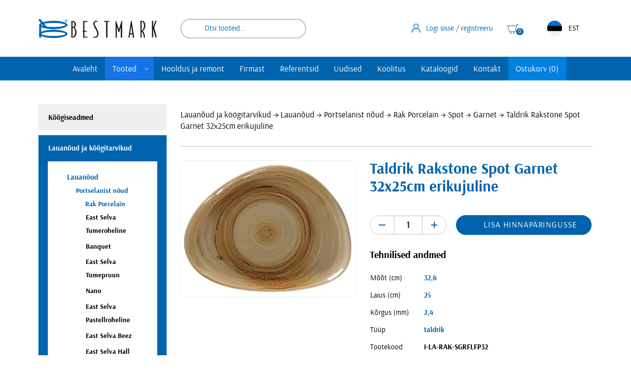

--- FILE ---
content_type: text/html; charset=UTF-8
request_url: https://www.bestmark.ee/toode/taldrik-rakstone-spot-garnet-32x25cm-erikujuline/
body_size: 21316
content:
<!DOCTYPE html><html lang="et" id="html" class="no-js"><head><meta charset="utf-8"><meta http-equiv="X-UA-Compatible" content="IE=edge"><meta name="viewport" content="width=device-width, initial-scale=1.0, maximum-scale=5.0" /><meta name="format-detection" content="telephone=no"><meta name="theme-color" content="#ffffff" /><meta name="msapplication-navbutton-color" content="#ffffff"><meta name="apple-mobile-web-app-status-bar-style" content="#ffffff"><link rel="preconnect" href="https://www.google-analytics.com"><link rel="preload" href="https://www.bestmark.ee/wp-content/themes/bestmark/theme/fonts/arsenal-regular-webfont.woff2" as="font" type="font/woff2" crossorigin><link rel="preload" href="https://www.bestmark.ee/wp-content/themes/bestmark/theme/fonts/arsenal-bold-webfont.woff2" as="font" type="font/woff2" crossorigin><meta name='robots' content='index, follow, max-image-preview:large, max-snippet:-1, max-video-preview:-1' /><title>Taldrik Rakstone Spot Garnet 32x25cm erikujuline - Bestmark</title><link rel="canonical" href="https://www.bestmark.ee/toode/taldrik-rakstone-spot-garnet-32x25cm-erikujuline/" /><meta property="og:locale" content="et_EE" /><meta property="og:type" content="article" /><meta property="og:title" content="Taldrik Rakstone Spot Garnet 32x25cm erikujuline - Bestmark" /><meta property="og:description" content="Rakstone lauanõu käsitsi maalitud mustriga. Käsitsi maalimine tähendab seda, et nõud ei ole identselt ühesugused vaid värvitooni heledus ja pintslitõmbe..." /><meta property="og:url" content="https://www.bestmark.ee/toode/taldrik-rakstone-spot-garnet-32x25cm-erikujuline/" /><meta property="og:site_name" content="Bestmark" /><meta property="article:publisher" content="https://et-ee.facebook.com/Bestmarki.SK/" /><meta property="article:modified_time" content="2026-01-17T22:05:13+00:00" /><meta property="og:image" content="https://www.bestmark.ee/wp-content/uploads/2021/05/taldrik-rakstone-spot-garnet-32x25cm-erikujuline.jpg" /><meta property="og:image:width" content="900" /><meta property="og:image:height" content="700" /><meta property="og:image:type" content="image/jpeg" /><meta name="twitter:card" content="summary_large_image" /><meta name="twitter:site" content="@bestmarki" /><meta name="twitter:label1" content="Est. reading time" /><meta name="twitter:data1" content="1 minut" /> <script type="application/ld+json" class="yoast-schema-graph">{"@context":"https://schema.org","@graph":[{"@type":"WebPage","@id":"https://www.bestmark.ee/toode/taldrik-rakstone-spot-garnet-32x25cm-erikujuline/","url":"https://www.bestmark.ee/toode/taldrik-rakstone-spot-garnet-32x25cm-erikujuline/","name":"Taldrik Rakstone Spot Garnet 32x25cm erikujuline - Bestmark","isPartOf":{"@id":"https://www.bestmark.ee/#website"},"primaryImageOfPage":{"@id":"https://www.bestmark.ee/toode/taldrik-rakstone-spot-garnet-32x25cm-erikujuline/#primaryimage"},"image":{"@id":"https://www.bestmark.ee/toode/taldrik-rakstone-spot-garnet-32x25cm-erikujuline/#primaryimage"},"thumbnailUrl":"https://www.bestmark.ee/wp-content/uploads/2021/05/taldrik-rakstone-spot-garnet-32x25cm-erikujuline.jpg","datePublished":"2021-05-28T08:28:51+00:00","dateModified":"2026-01-17T22:05:13+00:00","breadcrumb":{"@id":"https://www.bestmark.ee/toode/taldrik-rakstone-spot-garnet-32x25cm-erikujuline/#breadcrumb"},"inLanguage":"et","potentialAction":[{"@type":"ReadAction","target":["https://www.bestmark.ee/toode/taldrik-rakstone-spot-garnet-32x25cm-erikujuline/"]}]},{"@type":"ImageObject","inLanguage":"et","@id":"https://www.bestmark.ee/toode/taldrik-rakstone-spot-garnet-32x25cm-erikujuline/#primaryimage","url":"https://www.bestmark.ee/wp-content/uploads/2021/05/taldrik-rakstone-spot-garnet-32x25cm-erikujuline.jpg","contentUrl":"https://www.bestmark.ee/wp-content/uploads/2021/05/taldrik-rakstone-spot-garnet-32x25cm-erikujuline.jpg","width":900,"height":700},{"@type":"BreadcrumbList","@id":"https://www.bestmark.ee/toode/taldrik-rakstone-spot-garnet-32x25cm-erikujuline/#breadcrumb","itemListElement":[{"@type":"ListItem","position":1,"name":"Home","item":"https://www.bestmark.ee/"},{"@type":"ListItem","position":2,"name":"Tooted","item":"https://www.bestmark.ee/suurkoogid/"},{"@type":"ListItem","position":3,"name":"Taldrik Rakstone Spot Garnet 32x25cm erikujuline"}]},{"@type":"WebSite","@id":"https://www.bestmark.ee/#website","url":"https://www.bestmark.ee/","name":"Bestmark","description":"","publisher":{"@id":"https://www.bestmark.ee/#organization"},"potentialAction":[{"@type":"SearchAction","target":{"@type":"EntryPoint","urlTemplate":"https://www.bestmark.ee/?s={search_term_string}"},"query-input":{"@type":"PropertyValueSpecification","valueRequired":true,"valueName":"search_term_string"}}],"inLanguage":"et"},{"@type":"Organization","@id":"https://www.bestmark.ee/#organization","name":"Bestmark","url":"https://www.bestmark.ee/","logo":{"@type":"ImageObject","inLanguage":"et","@id":"https://www.bestmark.ee/#/schema/logo/image/","url":"https://www.bestmark.ee/wp-content/uploads/2022/09/logo.png","contentUrl":"https://www.bestmark.ee/wp-content/uploads/2022/09/logo.png","width":960,"height":157,"caption":"Bestmark"},"image":{"@id":"https://www.bestmark.ee/#/schema/logo/image/"},"sameAs":["https://et-ee.facebook.com/Bestmarki.SK/","https://x.com/bestmarki"]}]}</script> <link rel='dns-prefetch' href='//cdn.jsdelivr.net' /><style type="text/css">.brave_popup{display:none}</style><script data-no-optimize="1">var brave_popup_data = {}; var bravepop_emailValidation=false; var brave_popup_videos = {};  var brave_popup_formData = {};var brave_popup_adminUser = false; var brave_popup_pageInfo = {"type":"single","pageID":87132,"singleType":"product"};  var bravepop_emailSuggestions={};</script><link rel="alternate" title="oEmbed (JSON)" type="application/json+oembed" href="https://www.bestmark.ee/wp-json/oembed/1.0/embed?url=https%3A%2F%2Fwww.bestmark.ee%2Ftoode%2Ftaldrik-rakstone-spot-garnet-32x25cm-erikujuline%2F" /><link rel="alternate" title="oEmbed (XML)" type="text/xml+oembed" href="https://www.bestmark.ee/wp-json/oembed/1.0/embed?url=https%3A%2F%2Fwww.bestmark.ee%2Ftoode%2Ftaldrik-rakstone-spot-garnet-32x25cm-erikujuline%2F&#038;format=xml" /><style id="content-control-block-styles">@media (max-width: 640px) {
	.cc-hide-on-mobile {
		display: none !important;
	}
}
@media (min-width: 641px) and (max-width: 920px) {
	.cc-hide-on-tablet {
		display: none !important;
	}
}
@media (min-width: 921px) and (max-width: 1440px) {
	.cc-hide-on-desktop {
		display: none !important;
	}
}</style><style id='wp-img-auto-sizes-contain-inline-css' type='text/css'>img:is([sizes=auto i],[sizes^="auto," i]){contain-intrinsic-size:3000px 1500px}
/*# sourceURL=wp-img-auto-sizes-contain-inline-css */</style><link data-minify="1" rel='stylesheet' id='wdp_cart-summary-css' href='https://www.bestmark.ee/wp-content/cache/min/1/wp-content/plugins/advanced-dynamic-pricing-for-woocommerce/BaseVersion/assets/css/cart-summary.css?ver=1766404041' type='text/css' media='all' /><link rel='stylesheet' id='wp-block-library-css' href='https://www.bestmark.ee/wp-includes/css/dist/block-library/style.min.css?ver=6.9' type='text/css' media='all' /><style id='global-styles-inline-css' type='text/css'>:root{--wp--preset--aspect-ratio--square: 1;--wp--preset--aspect-ratio--4-3: 4/3;--wp--preset--aspect-ratio--3-4: 3/4;--wp--preset--aspect-ratio--3-2: 3/2;--wp--preset--aspect-ratio--2-3: 2/3;--wp--preset--aspect-ratio--16-9: 16/9;--wp--preset--aspect-ratio--9-16: 9/16;--wp--preset--color--black: #000000;--wp--preset--color--cyan-bluish-gray: #abb8c3;--wp--preset--color--white: #ffffff;--wp--preset--color--pale-pink: #f78da7;--wp--preset--color--vivid-red: #cf2e2e;--wp--preset--color--luminous-vivid-orange: #ff6900;--wp--preset--color--luminous-vivid-amber: #fcb900;--wp--preset--color--light-green-cyan: #7bdcb5;--wp--preset--color--vivid-green-cyan: #00d084;--wp--preset--color--pale-cyan-blue: #8ed1fc;--wp--preset--color--vivid-cyan-blue: #0693e3;--wp--preset--color--vivid-purple: #9b51e0;--wp--preset--gradient--vivid-cyan-blue-to-vivid-purple: linear-gradient(135deg,rgb(6,147,227) 0%,rgb(155,81,224) 100%);--wp--preset--gradient--light-green-cyan-to-vivid-green-cyan: linear-gradient(135deg,rgb(122,220,180) 0%,rgb(0,208,130) 100%);--wp--preset--gradient--luminous-vivid-amber-to-luminous-vivid-orange: linear-gradient(135deg,rgb(252,185,0) 0%,rgb(255,105,0) 100%);--wp--preset--gradient--luminous-vivid-orange-to-vivid-red: linear-gradient(135deg,rgb(255,105,0) 0%,rgb(207,46,46) 100%);--wp--preset--gradient--very-light-gray-to-cyan-bluish-gray: linear-gradient(135deg,rgb(238,238,238) 0%,rgb(169,184,195) 100%);--wp--preset--gradient--cool-to-warm-spectrum: linear-gradient(135deg,rgb(74,234,220) 0%,rgb(151,120,209) 20%,rgb(207,42,186) 40%,rgb(238,44,130) 60%,rgb(251,105,98) 80%,rgb(254,248,76) 100%);--wp--preset--gradient--blush-light-purple: linear-gradient(135deg,rgb(255,206,236) 0%,rgb(152,150,240) 100%);--wp--preset--gradient--blush-bordeaux: linear-gradient(135deg,rgb(254,205,165) 0%,rgb(254,45,45) 50%,rgb(107,0,62) 100%);--wp--preset--gradient--luminous-dusk: linear-gradient(135deg,rgb(255,203,112) 0%,rgb(199,81,192) 50%,rgb(65,88,208) 100%);--wp--preset--gradient--pale-ocean: linear-gradient(135deg,rgb(255,245,203) 0%,rgb(182,227,212) 50%,rgb(51,167,181) 100%);--wp--preset--gradient--electric-grass: linear-gradient(135deg,rgb(202,248,128) 0%,rgb(113,206,126) 100%);--wp--preset--gradient--midnight: linear-gradient(135deg,rgb(2,3,129) 0%,rgb(40,116,252) 100%);--wp--preset--font-size--small: 13px;--wp--preset--font-size--medium: 20px;--wp--preset--font-size--large: 36px;--wp--preset--font-size--x-large: 42px;--wp--preset--spacing--20: 0.44rem;--wp--preset--spacing--30: 0.67rem;--wp--preset--spacing--40: 1rem;--wp--preset--spacing--50: 1.5rem;--wp--preset--spacing--60: 2.25rem;--wp--preset--spacing--70: 3.38rem;--wp--preset--spacing--80: 5.06rem;--wp--preset--shadow--natural: 6px 6px 9px rgba(0, 0, 0, 0.2);--wp--preset--shadow--deep: 12px 12px 50px rgba(0, 0, 0, 0.4);--wp--preset--shadow--sharp: 6px 6px 0px rgba(0, 0, 0, 0.2);--wp--preset--shadow--outlined: 6px 6px 0px -3px rgb(255, 255, 255), 6px 6px rgb(0, 0, 0);--wp--preset--shadow--crisp: 6px 6px 0px rgb(0, 0, 0);}:where(.is-layout-flex){gap: 0.5em;}:where(.is-layout-grid){gap: 0.5em;}body .is-layout-flex{display: flex;}.is-layout-flex{flex-wrap: wrap;align-items: center;}.is-layout-flex > :is(*, div){margin: 0;}body .is-layout-grid{display: grid;}.is-layout-grid > :is(*, div){margin: 0;}:where(.wp-block-columns.is-layout-flex){gap: 2em;}:where(.wp-block-columns.is-layout-grid){gap: 2em;}:where(.wp-block-post-template.is-layout-flex){gap: 1.25em;}:where(.wp-block-post-template.is-layout-grid){gap: 1.25em;}.has-black-color{color: var(--wp--preset--color--black) !important;}.has-cyan-bluish-gray-color{color: var(--wp--preset--color--cyan-bluish-gray) !important;}.has-white-color{color: var(--wp--preset--color--white) !important;}.has-pale-pink-color{color: var(--wp--preset--color--pale-pink) !important;}.has-vivid-red-color{color: var(--wp--preset--color--vivid-red) !important;}.has-luminous-vivid-orange-color{color: var(--wp--preset--color--luminous-vivid-orange) !important;}.has-luminous-vivid-amber-color{color: var(--wp--preset--color--luminous-vivid-amber) !important;}.has-light-green-cyan-color{color: var(--wp--preset--color--light-green-cyan) !important;}.has-vivid-green-cyan-color{color: var(--wp--preset--color--vivid-green-cyan) !important;}.has-pale-cyan-blue-color{color: var(--wp--preset--color--pale-cyan-blue) !important;}.has-vivid-cyan-blue-color{color: var(--wp--preset--color--vivid-cyan-blue) !important;}.has-vivid-purple-color{color: var(--wp--preset--color--vivid-purple) !important;}.has-black-background-color{background-color: var(--wp--preset--color--black) !important;}.has-cyan-bluish-gray-background-color{background-color: var(--wp--preset--color--cyan-bluish-gray) !important;}.has-white-background-color{background-color: var(--wp--preset--color--white) !important;}.has-pale-pink-background-color{background-color: var(--wp--preset--color--pale-pink) !important;}.has-vivid-red-background-color{background-color: var(--wp--preset--color--vivid-red) !important;}.has-luminous-vivid-orange-background-color{background-color: var(--wp--preset--color--luminous-vivid-orange) !important;}.has-luminous-vivid-amber-background-color{background-color: var(--wp--preset--color--luminous-vivid-amber) !important;}.has-light-green-cyan-background-color{background-color: var(--wp--preset--color--light-green-cyan) !important;}.has-vivid-green-cyan-background-color{background-color: var(--wp--preset--color--vivid-green-cyan) !important;}.has-pale-cyan-blue-background-color{background-color: var(--wp--preset--color--pale-cyan-blue) !important;}.has-vivid-cyan-blue-background-color{background-color: var(--wp--preset--color--vivid-cyan-blue) !important;}.has-vivid-purple-background-color{background-color: var(--wp--preset--color--vivid-purple) !important;}.has-black-border-color{border-color: var(--wp--preset--color--black) !important;}.has-cyan-bluish-gray-border-color{border-color: var(--wp--preset--color--cyan-bluish-gray) !important;}.has-white-border-color{border-color: var(--wp--preset--color--white) !important;}.has-pale-pink-border-color{border-color: var(--wp--preset--color--pale-pink) !important;}.has-vivid-red-border-color{border-color: var(--wp--preset--color--vivid-red) !important;}.has-luminous-vivid-orange-border-color{border-color: var(--wp--preset--color--luminous-vivid-orange) !important;}.has-luminous-vivid-amber-border-color{border-color: var(--wp--preset--color--luminous-vivid-amber) !important;}.has-light-green-cyan-border-color{border-color: var(--wp--preset--color--light-green-cyan) !important;}.has-vivid-green-cyan-border-color{border-color: var(--wp--preset--color--vivid-green-cyan) !important;}.has-pale-cyan-blue-border-color{border-color: var(--wp--preset--color--pale-cyan-blue) !important;}.has-vivid-cyan-blue-border-color{border-color: var(--wp--preset--color--vivid-cyan-blue) !important;}.has-vivid-purple-border-color{border-color: var(--wp--preset--color--vivid-purple) !important;}.has-vivid-cyan-blue-to-vivid-purple-gradient-background{background: var(--wp--preset--gradient--vivid-cyan-blue-to-vivid-purple) !important;}.has-light-green-cyan-to-vivid-green-cyan-gradient-background{background: var(--wp--preset--gradient--light-green-cyan-to-vivid-green-cyan) !important;}.has-luminous-vivid-amber-to-luminous-vivid-orange-gradient-background{background: var(--wp--preset--gradient--luminous-vivid-amber-to-luminous-vivid-orange) !important;}.has-luminous-vivid-orange-to-vivid-red-gradient-background{background: var(--wp--preset--gradient--luminous-vivid-orange-to-vivid-red) !important;}.has-very-light-gray-to-cyan-bluish-gray-gradient-background{background: var(--wp--preset--gradient--very-light-gray-to-cyan-bluish-gray) !important;}.has-cool-to-warm-spectrum-gradient-background{background: var(--wp--preset--gradient--cool-to-warm-spectrum) !important;}.has-blush-light-purple-gradient-background{background: var(--wp--preset--gradient--blush-light-purple) !important;}.has-blush-bordeaux-gradient-background{background: var(--wp--preset--gradient--blush-bordeaux) !important;}.has-luminous-dusk-gradient-background{background: var(--wp--preset--gradient--luminous-dusk) !important;}.has-pale-ocean-gradient-background{background: var(--wp--preset--gradient--pale-ocean) !important;}.has-electric-grass-gradient-background{background: var(--wp--preset--gradient--electric-grass) !important;}.has-midnight-gradient-background{background: var(--wp--preset--gradient--midnight) !important;}.has-small-font-size{font-size: var(--wp--preset--font-size--small) !important;}.has-medium-font-size{font-size: var(--wp--preset--font-size--medium) !important;}.has-large-font-size{font-size: var(--wp--preset--font-size--large) !important;}.has-x-large-font-size{font-size: var(--wp--preset--font-size--x-large) !important;}
/*# sourceURL=global-styles-inline-css */</style><style id='classic-theme-styles-inline-css' type='text/css'>/*! This file is auto-generated */
.wp-block-button__link{color:#fff;background-color:#32373c;border-radius:9999px;box-shadow:none;text-decoration:none;padding:calc(.667em + 2px) calc(1.333em + 2px);font-size:1.125em}.wp-block-file__button{background:#32373c;color:#fff;text-decoration:none}
/*# sourceURL=/wp-includes/css/classic-themes.min.css */</style><link data-minify="1" rel='stylesheet' id='content-control-block-styles-css' href='https://www.bestmark.ee/wp-content/cache/min/1/wp-content/plugins/content-control/dist/style-block-editor.css?ver=1766404041' type='text/css' media='all' /><style id='woocommerce-inline-inline-css' type='text/css'>.woocommerce form .form-row .required { visibility: visible; }
/*# sourceURL=woocommerce-inline-inline-css */</style><link data-minify="1" rel='stylesheet' id='contact-form-7-css' href='https://www.bestmark.ee/wp-content/cache/min/1/wp-content/plugins/contact-form-7/includes/css/styles.css?ver=1766404041' type='text/css' media='all' /><link data-minify="1" rel='stylesheet' id='wpcf7-redirect-script-frontend-css' href='https://www.bestmark.ee/wp-content/cache/min/1/wp-content/plugins/wpcf7-redirect/build/assets/frontend-script.css?ver=1766404041' type='text/css' media='all' /><link data-minify="1" rel='stylesheet' id='montonio-style-css' href='https://www.bestmark.ee/wp-content/cache/background-css/1/www.bestmark.ee/wp-content/cache/min/1/wp-content/plugins/montonio-for-woocommerce/assets/css/montonio-style.css?ver=1766404041&wpr_t=1768704225' type='text/css' media='all' /><link data-minify="1" rel='stylesheet' id='woocommerce-product-attachment-css' href='https://www.bestmark.ee/wp-content/cache/min/1/wp-content/plugins/woo-product-attachment/public/css/woocommerce-product-attachment-public.css?ver=1766404041' type='text/css' media='all' /><link data-minify="1" rel='stylesheet' id='fonts-css' href='https://www.bestmark.ee/wp-content/cache/min/1/wp-content/themes/bestmark/theme/fonts/fonts.css?ver=1766404041' type='text/css' media='all' /><link rel='stylesheet' id='jquery-ui-theme-css' href='https://www.bestmark.ee/wp-content/cache/background-css/1/www.bestmark.ee/wp-content/themes/bestmark/theme/css/jquery-ui.min.css?ver=1641890964&wpr_t=1768704225' type='text/css' media='all' /><link rel='stylesheet' id='ama-css' href='https://www.bestmark.ee/wp-content/cache/background-css/1/www.bestmark.ee/wp-content/themes/bestmark/theme/css/theme.min.css?ver=1752142529&wpr_t=1768704225' type='text/css' media='all' /><link data-minify="1" rel='stylesheet' id='ama-edits-css' href='https://www.bestmark.ee/wp-content/cache/min/1/wp-content/themes/bestmark/theme/css/edits.css?ver=1766404041' type='text/css' media='all' /><link data-minify="1" rel='stylesheet' id='ari-fancybox-css' href='https://www.bestmark.ee/wp-content/cache/background-css/1/www.bestmark.ee/wp-content/cache/min/1/wp-content/plugins/ari-fancy-lightbox/assets/fancybox/jquery.fancybox.min.css?ver=1766404041&wpr_t=1768704225' type='text/css' media='all' /><link data-minify="1" rel='stylesheet' id='wdp_pricing-table-css' href='https://www.bestmark.ee/wp-content/cache/min/1/wp-content/plugins/advanced-dynamic-pricing-for-woocommerce/BaseVersion/assets/css/pricing-table.css?ver=1766404041' type='text/css' media='all' /><link data-minify="1" rel='stylesheet' id='wdp_deals-table-css' href='https://www.bestmark.ee/wp-content/cache/min/1/wp-content/plugins/advanced-dynamic-pricing-for-woocommerce/BaseVersion/assets/css/deals-table.css?ver=1766404041' type='text/css' media='all' /> <script type="text/javascript" src="https://www.bestmark.ee/wp-includes/js/jquery/jquery.min.js?ver=3.7.1" id="jquery-core-js" data-rocket-defer defer></script> <script type="text/javascript" src="https://www.bestmark.ee/wp-includes/js/jquery/jquery-migrate.min.js?ver=3.4.1" id="jquery-migrate-js" data-rocket-defer defer></script> <script type="text/javascript" src="https://www.bestmark.ee/wp-content/plugins/woocommerce/assets/js/jquery-blockui/jquery.blockUI.min.js?ver=2.7.0-wc.10.4.3" id="wc-jquery-blockui-js" defer="defer" data-wp-strategy="defer"></script> <script type="text/javascript" id="wc-add-to-cart-js-extra">var wc_add_to_cart_params = {"ajax_url":"/wp-admin/admin-ajax.php","wc_ajax_url":"/?wc-ajax=%%endpoint%%","i18n_view_cart":"Vaata ostukorvi","cart_url":"https://www.bestmark.ee/ostukorv/","is_cart":"","cart_redirect_after_add":"no"};
//# sourceURL=wc-add-to-cart-js-extra</script> <script type="text/javascript" src="https://www.bestmark.ee/wp-content/plugins/woocommerce/assets/js/frontend/add-to-cart.min.js?ver=10.4.3" id="wc-add-to-cart-js" defer="defer" data-wp-strategy="defer"></script> <script type="text/javascript" id="wc-single-product-js-extra">var wc_single_product_params = {"i18n_required_rating_text":"Palun vali hinnang","i18n_rating_options":["1 of 5 stars","2 of 5 stars","3 of 5 stars","4 of 5 stars","5 of 5 stars"],"i18n_product_gallery_trigger_text":"View full-screen image gallery","review_rating_required":"yes","flexslider":{"rtl":false,"animation":"slide","smoothHeight":true,"directionNav":false,"controlNav":"thumbnails","slideshow":false,"animationSpeed":500,"animationLoop":false,"allowOneSlide":false},"zoom_enabled":"","zoom_options":[],"photoswipe_enabled":"","photoswipe_options":{"shareEl":false,"closeOnScroll":false,"history":false,"hideAnimationDuration":0,"showAnimationDuration":0},"flexslider_enabled":""};
//# sourceURL=wc-single-product-js-extra</script> <script type="text/javascript" src="https://www.bestmark.ee/wp-content/plugins/woocommerce/assets/js/frontend/single-product.min.js?ver=10.4.3" id="wc-single-product-js" defer="defer" data-wp-strategy="defer"></script> <script type="text/javascript" src="https://www.bestmark.ee/wp-content/plugins/woocommerce/assets/js/js-cookie/js.cookie.min.js?ver=2.1.4-wc.10.4.3" id="wc-js-cookie-js" defer="defer" data-wp-strategy="defer"></script> <script type="text/javascript" id="woocommerce-js-extra">var woocommerce_params = {"ajax_url":"/wp-admin/admin-ajax.php","wc_ajax_url":"/?wc-ajax=%%endpoint%%","i18n_password_show":"Show password","i18n_password_hide":"Hide password"};
//# sourceURL=woocommerce-js-extra</script> <script type="text/javascript" src="https://www.bestmark.ee/wp-content/plugins/woocommerce/assets/js/frontend/woocommerce.min.js?ver=10.4.3" id="woocommerce-js" defer="defer" data-wp-strategy="defer"></script> <script data-minify="1" type="text/javascript" src="https://www.bestmark.ee/wp-content/cache/min/1/wp-content/plugins/woo-product-attachment/public/js/woocommerce-product-attachment-public.js?ver=1766404041" id="woocommerce-product-attachment-js" data-rocket-defer defer></script> <script type="text/javascript" id="ari-fancybox-js-extra">var ARI_FANCYBOX = {"lightbox":{"toolbar":true,"buttons":["fullScreen","close"],"backFocus":false,"trapFocus":false,"video":{"autoStart":false},"thumbs":{"hideOnClose":false},"touch":{"vertical":true,"momentum":true},"preventCaptionOverlap":false,"hideScrollbar":false,"lang":"custom","i18n":{"custom":{"PREV":"Previous","NEXT":"Next","PLAY_START":"Start slideshow (P)","PLAY_STOP":"Stop slideshow (P)","FULL_SCREEN":"Full screen (F)","THUMBS":"Thumbnails (G)","ZOOM":"Zoom","CLOSE":"Close (Esc)","ERROR":"The requested content cannot be loaded. \u003Cbr/\u003E Please try again later."}}},"convert":{"images":{"convert":true,"post_grouping":true},"woocommerce":{"convert":true}},"mobile":{},"slideshow":{},"deeplinking":{},"integration":{},"share":{"enabled":false,"ignoreTypes":["iframe","inline"]},"comments":{"showOnStart":false,"supportedTypes":null},"protect":{},"extra":{},"viewers":{"pdfjs":{"url":"https://www.bestmark.ee/wp-content/plugins/ari-fancy-lightbox/assets/pdfjs/web/viewer.html"}},"messages":{"share_facebook_title":"Share on Facebook","share_twitter_title":"Share on Twitter","share_gplus_title":"Share on Google+","share_pinterest_title":"Share on Pinterest","share_linkedin_title":"Share on LinkedIn","share_vk_title":"Share on VK","share_email_title":"Send by e-mail","download_title":"Download","comments":"Comments"}};
//# sourceURL=ari-fancybox-js-extra</script> <script type="text/javascript" src="https://www.bestmark.ee/wp-content/plugins/ari-fancy-lightbox/assets/fancybox/jquery.fancybox.min.js?ver=1.8.20" id="ari-fancybox-js" data-rocket-defer defer></script> <link rel="https://api.w.org/" href="https://www.bestmark.ee/wp-json/" /><link rel="alternate" title="JSON" type="application/json" href="https://www.bestmark.ee/wp-json/wp/v2/product/87132" />  <script async src="https://www.googletagmanager.com/gtag/js?id=UA-7123907-1"></script> <script>window.dataLayer = window.dataLayer || [];
			function gtag(){dataLayer.push(arguments);}
			gtag('js', new Date());
			gtag('config', 'UA-7123907-1');</script> <script>window.addEventListener('DOMContentLoaded', function() {

					        // jQuery(document).on( 'change', '.wc_payment_methods input[name="payment_method"]', function() {
				// 	jQuery('body').trigger('update_checkout');
				// });
					});</script> <style type="text/css">BODY .fancybox-container{z-index:200000}BODY .fancybox-is-open .fancybox-bg{opacity:0.87}BODY .fancybox-bg {background-color:#0f0f11}BODY .fancybox-thumbs {background-color:#ffffff}</style><noscript><style>.woocommerce-product-gallery{ opacity: 1 !important; }</style></noscript><style type="text/css">.wdp_bulk_table_content .wdp_pricing_table_caption { color: #6d6d6d ! important} .wdp_bulk_table_content table thead td { color: #6d6d6d ! important} .wdp_bulk_table_content table thead td { background-color: #efefef ! important} .wdp_bulk_table_content table thead td { higlight_background_color-color: #efefef ! important} .wdp_bulk_table_content table thead td { higlight_text_color: #6d6d6d ! important} .wdp_bulk_table_content table tbody td { color: #6d6d6d ! important} .wdp_bulk_table_content table tbody td { background-color: #ffffff ! important} .wdp_bulk_table_content .wdp_pricing_table_footer { color: #6d6d6d ! important}</style><link rel="icon" href="https://www.bestmark.ee/wp-content/uploads/2020/12/cropped-icon-1-32x32.png" sizes="32x32" /><link rel="icon" href="https://www.bestmark.ee/wp-content/uploads/2020/12/cropped-icon-1-192x192.png" sizes="192x192" /><link rel="apple-touch-icon" href="https://www.bestmark.ee/wp-content/uploads/2020/12/cropped-icon-1-180x180.png" /><meta name="msapplication-TileImage" content="https://www.bestmark.ee/wp-content/uploads/2020/12/cropped-icon-1-270x270.png" />  <script>(function(w,d,s,l,i){w[l]=w[l]||[];w[l].push({'gtm.start':
new Date().getTime(),event:'gtm.js'});var f=d.getElementsByTagName(s)[0],
j=d.createElement(s),dl=l!='dataLayer'?'&l='+l:'';j.async=true;j.src=
'https://www.googletagmanager.com/gtm.js?id='+i+dl;f.parentNode.insertBefore(j,f);
})(window,document,'script','dataLayer','GTM-NM2Q6Z7');</script> <link data-minify="1" rel='stylesheet' id='wc-blocks-style-css' href='https://www.bestmark.ee/wp-content/cache/min/1/wp-content/plugins/woocommerce/assets/client/blocks/wc-blocks.css?ver=1766404041' type='text/css' media='all' /><link rel='stylesheet' id='bravepop_front_css-css' href='https://www.bestmark.ee/wp-content/plugins/brave-popup-builder/assets/css/frontend.min.css?ver=6.9' type='text/css' media='all' /><style id="wpr-lazyload-bg-container"></style><style id="wpr-lazyload-bg-exclusion"></style><noscript><style id="wpr-lazyload-bg-nostyle">.montonio-pickup-point__search-logo{--wpr-bg-d294a9c3-a1c8-4608-8c30-5403a5c4d029: url('https://www.bestmark.ee/wp-content/plugins/montonio-for-woocommerce/assets/images/default-carrier-logo.svg');}.montonio-pickup-point__search-logo--omniva{--wpr-bg-74bd209e-de2d-451f-9a79-79314fc37a97: url('https://www.bestmark.ee/wp-content/plugins/montonio-for-woocommerce/assets/images/omniva-rect.svg');}.montonio-pickup-point__search-logo--dpd{--wpr-bg-70b19963-2e8f-4244-bf84-a1096670279c: url('https://www.bestmark.ee/wp-content/plugins/montonio-for-woocommerce/assets/images/dpd-rect.svg');}.montonio-pickup-point__search-logo--latvian_post{--wpr-bg-36a768ec-5d0d-4fc8-a499-2d57f0387b0d: url('https://www.bestmark.ee/wp-content/plugins/montonio-for-woocommerce/assets/images/latvian_post-rect.svg');}.montonio-pickup-point__search-logo--smartpost,.montonio-pickup-point__search-logo--smartposti{--wpr-bg-5cfcf2fa-f984-478a-a27d-1e518a3f739c: url('https://www.bestmark.ee/wp-content/plugins/montonio-for-woocommerce/assets/images/smartposti-rect.svg');}.montonio-pickup-point__search-logo--unisend{--wpr-bg-5ebfd8cf-4a0b-4a1d-84a5-72d4e04923f8: url('https://www.bestmark.ee/wp-content/plugins/montonio-for-woocommerce/assets/images/unisend-rect.svg');}.montonio-pickup-point__search-logo--venipak{--wpr-bg-ac99d8d2-f171-4fd3-80bf-374ca65ff8b2: url('https://www.bestmark.ee/wp-content/plugins/montonio-for-woocommerce/assets/images/venipak-rect.svg');}.montonio-pickup-point__search-logo--inpost{--wpr-bg-62ea98b3-5260-494c-8584-599aed847811: url('https://www.bestmark.ee/wp-content/plugins/montonio-for-woocommerce/assets/images/inpost-rect.svg');}.montonio-pickup-point__search-logo--orlen{--wpr-bg-197b63b5-44df-491a-a6f6-eaf3805454b4: url('https://www.bestmark.ee/wp-content/plugins/montonio-for-woocommerce/assets/images/orlen-rect.svg');}.montonio-pickup-point__search-logo--novapost{--wpr-bg-a596e720-7f87-4754-b2e4-df70c5cee265: url('https://www.bestmark.ee/wp-content/plugins/montonio-for-woocommerce/assets/images/novaPost-rect.svg');}.montonio-pickup-point__search-logo--dhl{--wpr-bg-bb6e903b-b8bf-4dda-8d19-752671632967: url('https://www.bestmark.ee/wp-content/plugins/montonio-for-woocommerce/assets/images/dhl-rect.svg');}.montonio-pickup-point__search-logo--expressone{--wpr-bg-a531c1fc-8efc-416c-b09a-6417e721c70d: url('https://www.bestmark.ee/wp-content/plugins/montonio-for-woocommerce/assets/images/expressone-rect.svg');}.montonio-pickup-point__search-logo--chronopost{--wpr-bg-c8127903-cee0-4b4f-85fe-d875d9b73160: url('https://www.bestmark.ee/wp-content/plugins/montonio-for-woocommerce/assets/images/chronopost-rect.svg');}.montonio-pickup-point__search-logo--gls{--wpr-bg-b3e1e9ee-4ee6-468f-b516-1bd1b6346657: url('https://www.bestmark.ee/wp-content/plugins/montonio-for-woocommerce/assets/images/gls-rect.svg');}.montonio-pickup-point__search-logo--alzabox{--wpr-bg-5459eb42-788b-44a3-9571-604cb70aec58: url('https://www.bestmark.ee/wp-content/plugins/montonio-for-woocommerce/assets/images/alzabox-rect.svg');}.ui-icon,.ui-widget-content .ui-icon{--wpr-bg-24828e18-85f3-4ff9-ab31-e74c9f5350a2: url('https://www.bestmark.ee/wp-content/themes/bestmark/theme/css/images/ui-icons_444444_256x240.png');}.ui-widget-header .ui-icon{--wpr-bg-39ee9ea5-af4b-446a-b4d8-6171b4a71903: url('https://www.bestmark.ee/wp-content/themes/bestmark/theme/css/images/ui-icons_444444_256x240.png');}.ui-state-hover .ui-icon,.ui-state-focus .ui-icon,.ui-button:hover .ui-icon,.ui-button:focus .ui-icon{--wpr-bg-96207204-598d-4e1f-bdb2-10ac30c43a8f: url('https://www.bestmark.ee/wp-content/themes/bestmark/theme/css/images/ui-icons_555555_256x240.png');}.ui-state-active .ui-icon,.ui-button:active .ui-icon{--wpr-bg-ae2d106e-dc72-4055-b034-0511e4aa8260: url('https://www.bestmark.ee/wp-content/themes/bestmark/theme/css/images/ui-icons_ffffff_256x240.png');}.ui-state-highlight .ui-icon,.ui-button .ui-state-highlight.ui-icon{--wpr-bg-209e0d88-8edf-4907-aa08-2be03eceb159: url('https://www.bestmark.ee/wp-content/themes/bestmark/theme/css/images/ui-icons_777620_256x240.png');}.ui-state-error .ui-icon,.ui-state-error-text .ui-icon{--wpr-bg-6dd988bf-0226-4aad-9aba-ab6e22d1d6a7: url('https://www.bestmark.ee/wp-content/themes/bestmark/theme/css/images/ui-icons_cc0000_256x240.png');}.ui-button .ui-icon{--wpr-bg-742f1c3c-0fde-4bb6-b952-f455ce085b9b: url('https://www.bestmark.ee/wp-content/themes/bestmark/theme/css/images/ui-icons_777777_256x240.png');}.swiper-button-prev,.swiper-button-next{--wpr-bg-11f4c5ff-4346-411e-b796-173a8d1af09c: url('https://www.bestmark.ee/wp-content/themes/bestmark/theme/images/arrow-r-w.svg');}.ari-fancybox:not(.ari-fancybox-pdf):after{--wpr-bg-640e9808-c619-4308-bfd5-7e9cffcb48b3: url('https://www.bestmark.ee/wp-content/themes/bestmark/theme/images/magnify-w.svg');}select{--wpr-bg-c505b15b-4363-4e27-8c27-3fc2bccd8f57: url('https://www.bestmark.ee/wp-content/themes/bestmark/theme/images/arrow-d.svg');}span:before{--wpr-bg-2ae4e069-84fb-4f5d-90d1-39ef933c91c0: url('https://www.bestmark.ee/wp-content/themes/bestmark/theme/images/check.svg');}.c-fb:before{--wpr-bg-a6c58961-5272-4f24-a568-0a4aa8c90f7b: url('https://www.bestmark.ee/wp-content/themes/bestmark/theme/images/quote.svg');}.c-head__lang-toggle:after{--wpr-bg-6aec3562-1caa-49f9-add9-de6732fc9ca0: url('https://www.bestmark.ee/wp-content/themes/bestmark/theme/images/arrow-r-b.svg');}.single_add_to_cart_button:before{--wpr-bg-2a401498-9a75-4acc-bbc2-7a20c1386a6c: url('https://www.bestmark.ee/wp-content/themes/bestmark/theme/images/cart.svg');}.w-search__input{--wpr-bg-1b7d7d99-a618-4c02-a216-e46f8ec5abe2: url('https://www.bestmark.ee/wp-content/themes/bestmark/theme/images/magnify.svg');}.w-search__submit{--wpr-bg-a2d60c01-2748-4168-b8cc-55c1b4451bab: url('https://www.bestmark.ee/wp-content/themes/bestmark/theme/images/arrow-r-b.svg');}.c-sidebar .sub-menu .active>a:before{--wpr-bg-88260cc2-596c-4e9c-acd6-5a9f832c2eed: url('https://www.bestmark.ee/wp-content/themes/bestmark/theme/images/arrow-t-b.svg');}.c-post--sticky:after{--wpr-bg-caffa3ba-3081-49d0-8f69-8592edf10af0: url('https://www.bestmark.ee/wp-content/themes/bestmark/theme/images/pin.svg');}.ari-fancybox-comments.ari-fancybox-loading{--wpr-bg-4d2172f1-1f85-43a1-8b79-10c52a39390f: url('https://www.bestmark.ee/wp-content/plugins/ari-fancy-lightbox/assets/fancybox/images/loading.svg');}</style></noscript> <script type="application/javascript">const rocket_pairs = [{"selector":".montonio-pickup-point__search-logo","style":".montonio-pickup-point__search-logo{--wpr-bg-d294a9c3-a1c8-4608-8c30-5403a5c4d029: url('https:\/\/www.bestmark.ee\/wp-content\/plugins\/montonio-for-woocommerce\/assets\/images\/default-carrier-logo.svg');}","hash":"d294a9c3-a1c8-4608-8c30-5403a5c4d029","url":"https:\/\/www.bestmark.ee\/wp-content\/plugins\/montonio-for-woocommerce\/assets\/images\/default-carrier-logo.svg"},{"selector":".montonio-pickup-point__search-logo--omniva","style":".montonio-pickup-point__search-logo--omniva{--wpr-bg-74bd209e-de2d-451f-9a79-79314fc37a97: url('https:\/\/www.bestmark.ee\/wp-content\/plugins\/montonio-for-woocommerce\/assets\/images\/omniva-rect.svg');}","hash":"74bd209e-de2d-451f-9a79-79314fc37a97","url":"https:\/\/www.bestmark.ee\/wp-content\/plugins\/montonio-for-woocommerce\/assets\/images\/omniva-rect.svg"},{"selector":".montonio-pickup-point__search-logo--dpd","style":".montonio-pickup-point__search-logo--dpd{--wpr-bg-70b19963-2e8f-4244-bf84-a1096670279c: url('https:\/\/www.bestmark.ee\/wp-content\/plugins\/montonio-for-woocommerce\/assets\/images\/dpd-rect.svg');}","hash":"70b19963-2e8f-4244-bf84-a1096670279c","url":"https:\/\/www.bestmark.ee\/wp-content\/plugins\/montonio-for-woocommerce\/assets\/images\/dpd-rect.svg"},{"selector":".montonio-pickup-point__search-logo--latvian_post","style":".montonio-pickup-point__search-logo--latvian_post{--wpr-bg-36a768ec-5d0d-4fc8-a499-2d57f0387b0d: url('https:\/\/www.bestmark.ee\/wp-content\/plugins\/montonio-for-woocommerce\/assets\/images\/latvian_post-rect.svg');}","hash":"36a768ec-5d0d-4fc8-a499-2d57f0387b0d","url":"https:\/\/www.bestmark.ee\/wp-content\/plugins\/montonio-for-woocommerce\/assets\/images\/latvian_post-rect.svg"},{"selector":".montonio-pickup-point__search-logo--smartpost,.montonio-pickup-point__search-logo--smartposti","style":".montonio-pickup-point__search-logo--smartpost,.montonio-pickup-point__search-logo--smartposti{--wpr-bg-5cfcf2fa-f984-478a-a27d-1e518a3f739c: url('https:\/\/www.bestmark.ee\/wp-content\/plugins\/montonio-for-woocommerce\/assets\/images\/smartposti-rect.svg');}","hash":"5cfcf2fa-f984-478a-a27d-1e518a3f739c","url":"https:\/\/www.bestmark.ee\/wp-content\/plugins\/montonio-for-woocommerce\/assets\/images\/smartposti-rect.svg"},{"selector":".montonio-pickup-point__search-logo--unisend","style":".montonio-pickup-point__search-logo--unisend{--wpr-bg-5ebfd8cf-4a0b-4a1d-84a5-72d4e04923f8: url('https:\/\/www.bestmark.ee\/wp-content\/plugins\/montonio-for-woocommerce\/assets\/images\/unisend-rect.svg');}","hash":"5ebfd8cf-4a0b-4a1d-84a5-72d4e04923f8","url":"https:\/\/www.bestmark.ee\/wp-content\/plugins\/montonio-for-woocommerce\/assets\/images\/unisend-rect.svg"},{"selector":".montonio-pickup-point__search-logo--venipak","style":".montonio-pickup-point__search-logo--venipak{--wpr-bg-ac99d8d2-f171-4fd3-80bf-374ca65ff8b2: url('https:\/\/www.bestmark.ee\/wp-content\/plugins\/montonio-for-woocommerce\/assets\/images\/venipak-rect.svg');}","hash":"ac99d8d2-f171-4fd3-80bf-374ca65ff8b2","url":"https:\/\/www.bestmark.ee\/wp-content\/plugins\/montonio-for-woocommerce\/assets\/images\/venipak-rect.svg"},{"selector":".montonio-pickup-point__search-logo--inpost","style":".montonio-pickup-point__search-logo--inpost{--wpr-bg-62ea98b3-5260-494c-8584-599aed847811: url('https:\/\/www.bestmark.ee\/wp-content\/plugins\/montonio-for-woocommerce\/assets\/images\/inpost-rect.svg');}","hash":"62ea98b3-5260-494c-8584-599aed847811","url":"https:\/\/www.bestmark.ee\/wp-content\/plugins\/montonio-for-woocommerce\/assets\/images\/inpost-rect.svg"},{"selector":".montonio-pickup-point__search-logo--orlen","style":".montonio-pickup-point__search-logo--orlen{--wpr-bg-197b63b5-44df-491a-a6f6-eaf3805454b4: url('https:\/\/www.bestmark.ee\/wp-content\/plugins\/montonio-for-woocommerce\/assets\/images\/orlen-rect.svg');}","hash":"197b63b5-44df-491a-a6f6-eaf3805454b4","url":"https:\/\/www.bestmark.ee\/wp-content\/plugins\/montonio-for-woocommerce\/assets\/images\/orlen-rect.svg"},{"selector":".montonio-pickup-point__search-logo--novapost","style":".montonio-pickup-point__search-logo--novapost{--wpr-bg-a596e720-7f87-4754-b2e4-df70c5cee265: url('https:\/\/www.bestmark.ee\/wp-content\/plugins\/montonio-for-woocommerce\/assets\/images\/novaPost-rect.svg');}","hash":"a596e720-7f87-4754-b2e4-df70c5cee265","url":"https:\/\/www.bestmark.ee\/wp-content\/plugins\/montonio-for-woocommerce\/assets\/images\/novaPost-rect.svg"},{"selector":".montonio-pickup-point__search-logo--dhl","style":".montonio-pickup-point__search-logo--dhl{--wpr-bg-bb6e903b-b8bf-4dda-8d19-752671632967: url('https:\/\/www.bestmark.ee\/wp-content\/plugins\/montonio-for-woocommerce\/assets\/images\/dhl-rect.svg');}","hash":"bb6e903b-b8bf-4dda-8d19-752671632967","url":"https:\/\/www.bestmark.ee\/wp-content\/plugins\/montonio-for-woocommerce\/assets\/images\/dhl-rect.svg"},{"selector":".montonio-pickup-point__search-logo--expressone","style":".montonio-pickup-point__search-logo--expressone{--wpr-bg-a531c1fc-8efc-416c-b09a-6417e721c70d: url('https:\/\/www.bestmark.ee\/wp-content\/plugins\/montonio-for-woocommerce\/assets\/images\/expressone-rect.svg');}","hash":"a531c1fc-8efc-416c-b09a-6417e721c70d","url":"https:\/\/www.bestmark.ee\/wp-content\/plugins\/montonio-for-woocommerce\/assets\/images\/expressone-rect.svg"},{"selector":".montonio-pickup-point__search-logo--chronopost","style":".montonio-pickup-point__search-logo--chronopost{--wpr-bg-c8127903-cee0-4b4f-85fe-d875d9b73160: url('https:\/\/www.bestmark.ee\/wp-content\/plugins\/montonio-for-woocommerce\/assets\/images\/chronopost-rect.svg');}","hash":"c8127903-cee0-4b4f-85fe-d875d9b73160","url":"https:\/\/www.bestmark.ee\/wp-content\/plugins\/montonio-for-woocommerce\/assets\/images\/chronopost-rect.svg"},{"selector":".montonio-pickup-point__search-logo--gls","style":".montonio-pickup-point__search-logo--gls{--wpr-bg-b3e1e9ee-4ee6-468f-b516-1bd1b6346657: url('https:\/\/www.bestmark.ee\/wp-content\/plugins\/montonio-for-woocommerce\/assets\/images\/gls-rect.svg');}","hash":"b3e1e9ee-4ee6-468f-b516-1bd1b6346657","url":"https:\/\/www.bestmark.ee\/wp-content\/plugins\/montonio-for-woocommerce\/assets\/images\/gls-rect.svg"},{"selector":".montonio-pickup-point__search-logo--alzabox","style":".montonio-pickup-point__search-logo--alzabox{--wpr-bg-5459eb42-788b-44a3-9571-604cb70aec58: url('https:\/\/www.bestmark.ee\/wp-content\/plugins\/montonio-for-woocommerce\/assets\/images\/alzabox-rect.svg');}","hash":"5459eb42-788b-44a3-9571-604cb70aec58","url":"https:\/\/www.bestmark.ee\/wp-content\/plugins\/montonio-for-woocommerce\/assets\/images\/alzabox-rect.svg"},{"selector":".ui-icon,.ui-widget-content .ui-icon","style":".ui-icon,.ui-widget-content .ui-icon{--wpr-bg-24828e18-85f3-4ff9-ab31-e74c9f5350a2: url('https:\/\/www.bestmark.ee\/wp-content\/themes\/bestmark\/theme\/css\/images\/ui-icons_444444_256x240.png');}","hash":"24828e18-85f3-4ff9-ab31-e74c9f5350a2","url":"https:\/\/www.bestmark.ee\/wp-content\/themes\/bestmark\/theme\/css\/images\/ui-icons_444444_256x240.png"},{"selector":".ui-widget-header .ui-icon","style":".ui-widget-header .ui-icon{--wpr-bg-39ee9ea5-af4b-446a-b4d8-6171b4a71903: url('https:\/\/www.bestmark.ee\/wp-content\/themes\/bestmark\/theme\/css\/images\/ui-icons_444444_256x240.png');}","hash":"39ee9ea5-af4b-446a-b4d8-6171b4a71903","url":"https:\/\/www.bestmark.ee\/wp-content\/themes\/bestmark\/theme\/css\/images\/ui-icons_444444_256x240.png"},{"selector":".ui-state-hover .ui-icon,.ui-state-focus .ui-icon,.ui-button .ui-icon","style":".ui-state-hover .ui-icon,.ui-state-focus .ui-icon,.ui-button:hover .ui-icon,.ui-button:focus .ui-icon{--wpr-bg-96207204-598d-4e1f-bdb2-10ac30c43a8f: url('https:\/\/www.bestmark.ee\/wp-content\/themes\/bestmark\/theme\/css\/images\/ui-icons_555555_256x240.png');}","hash":"96207204-598d-4e1f-bdb2-10ac30c43a8f","url":"https:\/\/www.bestmark.ee\/wp-content\/themes\/bestmark\/theme\/css\/images\/ui-icons_555555_256x240.png"},{"selector":".ui-state-active .ui-icon,.ui-button .ui-icon","style":".ui-state-active .ui-icon,.ui-button:active .ui-icon{--wpr-bg-ae2d106e-dc72-4055-b034-0511e4aa8260: url('https:\/\/www.bestmark.ee\/wp-content\/themes\/bestmark\/theme\/css\/images\/ui-icons_ffffff_256x240.png');}","hash":"ae2d106e-dc72-4055-b034-0511e4aa8260","url":"https:\/\/www.bestmark.ee\/wp-content\/themes\/bestmark\/theme\/css\/images\/ui-icons_ffffff_256x240.png"},{"selector":".ui-state-highlight .ui-icon,.ui-button .ui-state-highlight.ui-icon","style":".ui-state-highlight .ui-icon,.ui-button .ui-state-highlight.ui-icon{--wpr-bg-209e0d88-8edf-4907-aa08-2be03eceb159: url('https:\/\/www.bestmark.ee\/wp-content\/themes\/bestmark\/theme\/css\/images\/ui-icons_777620_256x240.png');}","hash":"209e0d88-8edf-4907-aa08-2be03eceb159","url":"https:\/\/www.bestmark.ee\/wp-content\/themes\/bestmark\/theme\/css\/images\/ui-icons_777620_256x240.png"},{"selector":".ui-state-error .ui-icon,.ui-state-error-text .ui-icon","style":".ui-state-error .ui-icon,.ui-state-error-text .ui-icon{--wpr-bg-6dd988bf-0226-4aad-9aba-ab6e22d1d6a7: url('https:\/\/www.bestmark.ee\/wp-content\/themes\/bestmark\/theme\/css\/images\/ui-icons_cc0000_256x240.png');}","hash":"6dd988bf-0226-4aad-9aba-ab6e22d1d6a7","url":"https:\/\/www.bestmark.ee\/wp-content\/themes\/bestmark\/theme\/css\/images\/ui-icons_cc0000_256x240.png"},{"selector":".ui-button .ui-icon","style":".ui-button .ui-icon{--wpr-bg-742f1c3c-0fde-4bb6-b952-f455ce085b9b: url('https:\/\/www.bestmark.ee\/wp-content\/themes\/bestmark\/theme\/css\/images\/ui-icons_777777_256x240.png');}","hash":"742f1c3c-0fde-4bb6-b952-f455ce085b9b","url":"https:\/\/www.bestmark.ee\/wp-content\/themes\/bestmark\/theme\/css\/images\/ui-icons_777777_256x240.png"},{"selector":".swiper-button-prev,.swiper-button-next","style":".swiper-button-prev,.swiper-button-next{--wpr-bg-11f4c5ff-4346-411e-b796-173a8d1af09c: url('https:\/\/www.bestmark.ee\/wp-content\/themes\/bestmark\/theme\/images\/arrow-r-w.svg');}","hash":"11f4c5ff-4346-411e-b796-173a8d1af09c","url":"https:\/\/www.bestmark.ee\/wp-content\/themes\/bestmark\/theme\/images\/arrow-r-w.svg"},{"selector":".ari-fancybox:not(.ari-fancybox-pdf)","style":".ari-fancybox:not(.ari-fancybox-pdf):after{--wpr-bg-640e9808-c619-4308-bfd5-7e9cffcb48b3: url('https:\/\/www.bestmark.ee\/wp-content\/themes\/bestmark\/theme\/images\/magnify-w.svg');}","hash":"640e9808-c619-4308-bfd5-7e9cffcb48b3","url":"https:\/\/www.bestmark.ee\/wp-content\/themes\/bestmark\/theme\/images\/magnify-w.svg"},{"selector":"select","style":"select{--wpr-bg-c505b15b-4363-4e27-8c27-3fc2bccd8f57: url('https:\/\/www.bestmark.ee\/wp-content\/themes\/bestmark\/theme\/images\/arrow-d.svg');}","hash":"c505b15b-4363-4e27-8c27-3fc2bccd8f57","url":"https:\/\/www.bestmark.ee\/wp-content\/themes\/bestmark\/theme\/images\/arrow-d.svg"},{"selector":"span","style":"span:before{--wpr-bg-2ae4e069-84fb-4f5d-90d1-39ef933c91c0: url('https:\/\/www.bestmark.ee\/wp-content\/themes\/bestmark\/theme\/images\/check.svg');}","hash":"2ae4e069-84fb-4f5d-90d1-39ef933c91c0","url":"https:\/\/www.bestmark.ee\/wp-content\/themes\/bestmark\/theme\/images\/check.svg"},{"selector":".c-fb","style":".c-fb:before{--wpr-bg-a6c58961-5272-4f24-a568-0a4aa8c90f7b: url('https:\/\/www.bestmark.ee\/wp-content\/themes\/bestmark\/theme\/images\/quote.svg');}","hash":"a6c58961-5272-4f24-a568-0a4aa8c90f7b","url":"https:\/\/www.bestmark.ee\/wp-content\/themes\/bestmark\/theme\/images\/quote.svg"},{"selector":".c-head__lang-toggle","style":".c-head__lang-toggle:after{--wpr-bg-6aec3562-1caa-49f9-add9-de6732fc9ca0: url('https:\/\/www.bestmark.ee\/wp-content\/themes\/bestmark\/theme\/images\/arrow-r-b.svg');}","hash":"6aec3562-1caa-49f9-add9-de6732fc9ca0","url":"https:\/\/www.bestmark.ee\/wp-content\/themes\/bestmark\/theme\/images\/arrow-r-b.svg"},{"selector":".single_add_to_cart_button","style":".single_add_to_cart_button:before{--wpr-bg-2a401498-9a75-4acc-bbc2-7a20c1386a6c: url('https:\/\/www.bestmark.ee\/wp-content\/themes\/bestmark\/theme\/images\/cart.svg');}","hash":"2a401498-9a75-4acc-bbc2-7a20c1386a6c","url":"https:\/\/www.bestmark.ee\/wp-content\/themes\/bestmark\/theme\/images\/cart.svg"},{"selector":".w-search__input","style":".w-search__input{--wpr-bg-1b7d7d99-a618-4c02-a216-e46f8ec5abe2: url('https:\/\/www.bestmark.ee\/wp-content\/themes\/bestmark\/theme\/images\/magnify.svg');}","hash":"1b7d7d99-a618-4c02-a216-e46f8ec5abe2","url":"https:\/\/www.bestmark.ee\/wp-content\/themes\/bestmark\/theme\/images\/magnify.svg"},{"selector":".w-search__submit","style":".w-search__submit{--wpr-bg-a2d60c01-2748-4168-b8cc-55c1b4451bab: url('https:\/\/www.bestmark.ee\/wp-content\/themes\/bestmark\/theme\/images\/arrow-r-b.svg');}","hash":"a2d60c01-2748-4168-b8cc-55c1b4451bab","url":"https:\/\/www.bestmark.ee\/wp-content\/themes\/bestmark\/theme\/images\/arrow-r-b.svg"},{"selector":".c-sidebar .sub-menu .active>a","style":".c-sidebar .sub-menu .active>a:before{--wpr-bg-88260cc2-596c-4e9c-acd6-5a9f832c2eed: url('https:\/\/www.bestmark.ee\/wp-content\/themes\/bestmark\/theme\/images\/arrow-t-b.svg');}","hash":"88260cc2-596c-4e9c-acd6-5a9f832c2eed","url":"https:\/\/www.bestmark.ee\/wp-content\/themes\/bestmark\/theme\/images\/arrow-t-b.svg"},{"selector":".c-post--sticky","style":".c-post--sticky:after{--wpr-bg-caffa3ba-3081-49d0-8f69-8592edf10af0: url('https:\/\/www.bestmark.ee\/wp-content\/themes\/bestmark\/theme\/images\/pin.svg');}","hash":"caffa3ba-3081-49d0-8f69-8592edf10af0","url":"https:\/\/www.bestmark.ee\/wp-content\/themes\/bestmark\/theme\/images\/pin.svg"},{"selector":".ari-fancybox-comments.ari-fancybox-loading","style":".ari-fancybox-comments.ari-fancybox-loading{--wpr-bg-4d2172f1-1f85-43a1-8b79-10c52a39390f: url('https:\/\/www.bestmark.ee\/wp-content\/plugins\/ari-fancy-lightbox\/assets\/fancybox\/images\/loading.svg');}","hash":"4d2172f1-1f85-43a1-8b79-10c52a39390f","url":"https:\/\/www.bestmark.ee\/wp-content\/plugins\/ari-fancy-lightbox\/assets\/fancybox\/images\/loading.svg"}]; const rocket_excluded_pairs = [];</script><meta name="generator" content="WP Rocket 3.20.2" data-wpr-features="wpr_lazyload_css_bg_img wpr_defer_js wpr_minify_js wpr_image_dimensions wpr_minify_css wpr_preload_links wpr_desktop" /></head><body class="wp-singular product-template-default single single-product postid-87132 wp-theme-bestmark theme-bestmark woocommerce woocommerce-page woocommerce-no-js"> <noscript><iframe src="https://www.googletagmanager.com/ns.html?id=GTM-NM2Q6Z7"
height="0" width="0" style="display:none;visibility:hidden"></iframe></noscript><header data-rocket-location-hash="a49e259ab8f98af6c7d32622297553ce" class="c-head"><div data-rocket-location-hash="c2d7156004b93f044fbd7619e283b3b1" class="c-head__inner"><div data-rocket-location-hash="a0b040cf9cd744b314db4627e14891e5" class="c-head__main container"><a aria-label="homepage link" class="c-head__logo" href="https://www.bestmark.ee"><svg xmlns="http://www.w3.org/2000/svg" width="240" height="39.023" viewBox="0 0 240 39.023"><g transform="translate(-375 -42)"><path d="M313.436,9.274V43h2.716V25.567L320.443,42.9l2.817.1-5.1-20.115,4.862-13.61h-2.482l-4.391,12.538V9.274Zm-20.919,1.842v18.1c2.85-1.006,4.828-5.3,4.828-10.225s-1.744-7.879-4.828-7.879m2.18,19.11c3.218-2.112,5.329-6.335,5.329-11.264,0-6.906-3.352-9.623-7.509-9.623l-2.381.068.035,33.659,2.414.068-.068-11.8c2.18.771,4.56,7.677,4.56,11.767h2.346c0-5.5-1.945-10.661-4.727-12.873M271.565,19.9l2.044,14.851h-4.324Zm-.672-10.459-5.2,33.893h2.414l.738-6.537,5.1.1.9,6.436h2.65L272.3,9.441Zm-31.144.168V43.334H242.3V21.543l3.454,10.83h1.408l3.218-10.495V43.334h2.648V9.508h-1.24l-5.364,17.5-5.465-17.4Zm-23.265,0v1.708h4.123V43.334h2.648V11.318h4.124V9.609Zm-16.328,1.608a3.606,3.606,0,0,1,2.28.637l.771-1.743a7.342,7.342,0,0,0-3.722-.737,5.37,5.37,0,0,0-4.9,5.129c-.1,4.19,2.179,8.012,4.527,11.7,1.809,2.815,3.553,6.4,3.352,9.754-.134,2.449-1.475,5.9-4.223,5.868a5.092,5.092,0,0,1-2.918-.705l-.872,1.711a6.715,6.715,0,0,0,3.991.9c4.223-.1,6.569-4.223,6.6-7.811.033-3.687-1.443-7.108-3.152-10.326-1.744-3.386-4.392-6.5-4.828-10.225-.2-1.708.8-4.057,3.084-4.157m-26.25-1.608v19.88H172.9v1.944h1.006V43.4h8.65V41.592h-6.035V31.534h4.627V29.556h-4.627v-17.9h5.934V9.609Zm-21.489,1.842V21.812c3.553-.136,4.09-2.348,4.09-5.2,0-2.815-1.308-5.163-4.09-5.163m2.313,12a11.422,11.422,0,0,1-2.313.3l-.033,17.837c3.52,0,5.363-4.492,5.363-9.857a11.681,11.681,0,0,0-3.016-8.28m1.61-.637c2.278-1.275,2.883-3.689,2.883-6.3,0-3.721-2.917-6.841-5.6-6.841L149.9,9.71V43.368h2.515c5.465,0,8.045-4.828,8.045-10.628,0-4.493-1.744-8.381-4.123-9.923" transform="translate(291.74 36.848)" fill="#1b1918" fill-rule="evenodd"/><path d="M55.517,4.793h.569a.558.558,0,0,1,.236.035.489.489,0,0,1,.235.436l.033.436a.473.473,0,0,0,.068.234h.57c-.035-.035-.068-.068-.068-.1,0-.068-.033-.1-.033-.133l-.033-.6a.74.74,0,0,0-.168-.4.945.945,0,0,0-.4-.136.715.715,0,0,0,.67-.635.86.86,0,0,0-.235-.6.961.961,0,0,0-.6-.234H54.981v2.85h.537Zm0-.436V3.52h.638a.389.389,0,0,1,.335.134.328.328,0,0,1,.134.3.408.408,0,0,1-.134.3.571.571,0,0,1-.335.1Zm.569-2.077a2.229,2.229,0,0,0,0,4.458,2.262,2.262,0,0,0,2.247-2.213A2.269,2.269,0,0,0,56.087,2.28m0-.5a2.733,2.733,0,1,0,2.749,2.749,2.754,2.754,0,0,0-2.749-2.749M30.34,26.485C17.064,26.485,6,28.4,6,30.675s11.062,4.191,24.338,4.191,24.34-1.91,24.34-4.191-11.064-4.19-24.34-4.19M10.359,15.053C7.41,14.348,5.666,13.511,5.666,12.6c0-.5.537-.971,1.475-1.407Zm1.073-5.13A101,101,0,0,1,30.038,8.414c13.244,0,24.34,1.912,24.34,4.191s-11.1,4.157-24.34,4.157a114.9,114.9,0,0,1-13.443-.7ZM5,8.615C2.784,9.822,1.509,11.163,1.509,12.6V38.318H5.6l-.033-3.485c4.994,2.514,14.315,4.191,24.774,4.191C45.963,39.023,59,35.234,59,30.675S45.963,22.328,30.34,22.328c-10.459,0-19.78,1.709-24.741,4.191V16.863c5.029,2.414,14.249,4.09,24.574,4.09,15.623,0,28.663-3.787,28.663-8.348S45.8,4.223,30.173,4.223A73.556,73.556,0,0,0,8.985,7.007L3.119,0,0,2.648Z" transform="translate(375 42)" fill="#0063ad" fill-rule="evenodd"/></g></svg></a><form class="w-search" role="search" method="get" action="https://www.bestmark.ee/"> <label class="screen-reader-text" for="woocommerce-product-search-field-0">Otsi:</label> <input class="w-search__input" type="search" placeholder="Otsi tooteid&hellip;" value="" name="s" autocomplete="off" /> <button class="w-search__submit" type="submit" value="Otsi">Otsi</button> <input type="hidden" name="post_type" value="product" /></form> <a class="c-head__account" href="https://www.bestmark.ee/minu-konto/"><svg xmlns="http://www.w3.org/2000/svg" width="18" height="18" viewBox="0 0 18 18"><g transform="translate(0)"><path d="M15.364,11.636a8.965,8.965,0,0,0-3.42-2.145,5.2,5.2,0,1,0-5.888,0A9.014,9.014,0,0,0,0,18H1.406a7.594,7.594,0,1,1,15.187,0H18A8.941,8.941,0,0,0,15.364,11.636ZM9,9a3.8,3.8,0,1,1,3.8-3.8A3.8,3.8,0,0,1,9,9Z" transform="translate(0)" fill="#0063ad"/></g></svg>Logi sisse / registreeru</a><a class="c-head__cart" href="https://www.bestmark.ee/ostukorv/"><svg width="24" height="24" viewBox="0 0 24 24" xmlns="http://www.w3.org/2000/svg" fill-rule="evenodd" clip-rule="evenodd"><path d="M13.5 21c-.276 0-.5-.224-.5-.5s.224-.5.5-.5.5.224.5.5-.224.5-.5.5m0-2c-.828 0-1.5.672-1.5 1.5s.672 1.5 1.5 1.5 1.5-.672 1.5-1.5-.672-1.5-1.5-1.5m-6 2c-.276 0-.5-.224-.5-.5s.224-.5.5-.5.5.224.5.5-.224.5-.5.5m0-2c-.828 0-1.5.672-1.5 1.5s.672 1.5 1.5 1.5 1.5-.672 1.5-1.5-.672-1.5-1.5-1.5m16.5-16h-2.964l-3.642 15h-13.321l-4.073-13.003h19.522l.728-2.997h3.75v1zm-22.581 2.997l3.393 11.003h11.794l2.674-11.003h-17.861z" fill="#0063ad"/></svg><div id="mini-cart-count">0</div></a><div data-rocket-location-hash="c93d56c14483a7921099524c133ea796" class="c-head__lang"> <a href="#" class="c-head__lang-toggle"><div class="c-head__lang-flag"><noscript><img width='990' height='630' class="fill-bg" src="https://www.bestmark.ee/wp-content/uploads/flags/est.svg" alt=""></noscript><img width='990' height='630' class="lazyload fill-bg" src='data:image/svg+xml,%3Csvg%20xmlns=%22http://www.w3.org/2000/svg%22%20viewBox=%220%200%20990%20630%22%3E%3C/svg%3E' data-src="https://www.bestmark.ee/wp-content/uploads/flags/est.svg" alt=""></div>EST</a><div class="c-head__lang-list"></div></div></div><nav class="c-head__nav"><ul id="menu-peamenuu" class="c-head__menu container"><li><a href="https://www.bestmark.ee">Avaleht</a></li><li class="c-shoplink active"><div class="c-shoplink__label"> <a href="https://www.bestmark.ee/suurkoogid/" class="c-shoplink__link"> Tooted </a> <button class="c-shoplink__toggle" type="button" aria-label="Toggle submenu"> <svg xmlns="http://www.w3.org/2000/svg" width="9.414" height="5.207" viewBox="0 0 9.414 5.207"><path d="M8,0,3.975,4,0,0" transform="translate(0.707 0.707)" fill="none" stroke="#fff" stroke-linecap="round" stroke-linejoin="round" stroke-width="1"/></svg> </button></div><div class="c-shoplink__container container"><ul class="c-shoplink__menu"><li class="c-cl has-children"><a href="https://www.bestmark.ee/tootekategooria/koogiseadmed/">Köögiseadmed</a><ul class="c-cl__submenu"><li><a href="https://www.bestmark.ee/tootekategooria/koogiseadmed/ettevalmistusseadmed/">Ettevalmistusseadmed</a></li><li><a href="https://www.bestmark.ee/tootekategooria/koogiseadmed/kuumseadmed/">Kuumseadmed</a></li><li><a href="https://www.bestmark.ee/tootekategooria/koogiseadmed/grillseadmed/">Grillseadmed</a></li><li><a href="https://www.bestmark.ee/tootekategooria/koogiseadmed/kulmseadmed/">Külmseadmed</a></li><li><a href="https://www.bestmark.ee/tootekategooria/koogiseadmed/pizzaseadmed/">Pizzaseadmed</a></li><li><a href="https://www.bestmark.ee/tootekategooria/koogiseadmed/valjastus-ja-toidu-transport/">Väljastus ja toidu transport</a></li><li><a href="https://www.bestmark.ee/tootekategooria/koogiseadmed/gourmet-seadmed/">Gourmet seadmed</a></li><li><a href="https://www.bestmark.ee/tootekategooria/koogiseadmed/baariseadmed/">Baariseadmed</a></li><li><a href="https://www.bestmark.ee/tootekategooria/koogiseadmed/kohvimasinad/">Kohvimasinad</a></li><li><a href="https://www.bestmark.ee/tootekategooria/koogiseadmed/noudepesumasinad/">Nõudepesumasinad</a></li><li><a href="https://www.bestmark.ee/tootekategooria/koogiseadmed/pagariseadmed/">Pagariseadmed</a></li><li><a href="https://www.bestmark.ee/tootekategooria/koogiseadmed/kaupluseseadmed/">Kaupluseseadmed</a></li><li><a href="https://www.bestmark.ee/tootekategooria/koogiseadmed/jaatmekaitlus/">Jäätmekäitlus</a></li><li><a href="https://www.bestmark.ee/tootekategooria/koogiseadmed/toolauad-valamud-karud-ja-riiulid/">Töölauad, valamud, kärud ja riiulid</a></li><li><a href="https://www.bestmark.ee/tootekategooria/koogiseadmed/uhiskondlike-ruumide-seadmed/">Ühiskondlike ruumide seadmed</a></li></ul></li><li class="c-cl has-children"><a href="https://www.bestmark.ee/tootekategooria/lauanoud-ja-koogitarvikud/">Lauanõud ja köögitarvikud</a><ul class="c-cl__submenu"><li><a href="https://www.bestmark.ee/tootekategooria/lauanoud-ja-koogitarvikud/lauanoud/">Lauanõud</a></li><li><a href="https://www.bestmark.ee/tootekategooria/lauanoud-ja-koogitarvikud/klaasid/">Klaasid</a></li><li><a href="https://www.bestmark.ee/tootekategooria/lauanoud-ja-koogitarvikud/soogiriistad/">Söögiriistad</a></li><li><a href="https://www.bestmark.ee/tootekategooria/lauanoud-ja-koogitarvikud/serveerimine/">Serveerimine</a></li><li><a href="https://www.bestmark.ee/tootekategooria/lauanoud-ja-koogitarvikud/baaritarvikud/">Baaritarvikud</a></li><li><a href="https://www.bestmark.ee/tootekategooria/lauanoud-ja-koogitarvikud/koogitarvikud/">Köögitarvikud</a></li><li><a href="https://www.bestmark.ee/tootekategooria/lauanoud-ja-koogitarvikud/gn-noud/">GN-nõud</a></li><li><a href="https://www.bestmark.ee/tootekategooria/lauanoud-ja-koogitarvikud/pagaritarvikud/">Pagaritarvikud</a></li><li><a href="https://www.bestmark.ee/tootekategooria/lauanoud-ja-koogitarvikud/toidu-sailitus-ja-transport/">Toidu säilitus ja transport</a></li></ul></li><li class="c-cl has-children"><a href="https://www.bestmark.ee/tootekategooria/pesumajade-seadmed/">Pesumajade seadmed</a><ul class="c-cl__submenu"><li><a href="https://www.bestmark.ee/tootekategooria/pesumajade-seadmed/kalandrid/">Kalandrid</a></li><li><a href="https://www.bestmark.ee/tootekategooria/pesumajade-seadmed/pesumasinad/">Pesumasinad</a></li><li><a href="https://www.bestmark.ee/tootekategooria/pesumajade-seadmed/trummelkuivatid/">Trummelkuivatid</a></li></ul></li><li class="c-cl"><a href="https://www.bestmark.ee/tootekategooria/uued-tooted/">Uued tooted</a></li><li class="c-cl"><a href="https://www.bestmark.ee/tootekategooria/kasutatud-koogiseadmed/">Kasutatud köögiseadmed</a></li><li class="c-cl"><a href="https://www.bestmark.ee/tootekategooria/soodustooted/">Soodustooted</a></li><li class="c-cl has-children"><a href="https://www.bestmark.ee/tootekategooria/outlet/">OUTLET</a><ul class="c-cl__submenu"><li><a href="https://www.bestmark.ee/tootekategooria/outlet/outlet-gn-noud/">Outlet GN-nõud</a></li><li><a href="https://www.bestmark.ee/tootekategooria/outlet/outlet-klaasid/">Outlet Klaasid</a></li><li><a href="https://www.bestmark.ee/tootekategooria/outlet/outlet-koogitarvikud/">Outlet Köögitarvikud</a></li><li><a href="https://www.bestmark.ee/tootekategooria/outlet/outlet-lauanoud/">Outlet Lauanõud</a></li><li><a href="https://www.bestmark.ee/tootekategooria/outlet/outlet-serveerimisnoud/">Outlet Serveerimisnõud</a></li><li><a href="https://www.bestmark.ee/tootekategooria/outlet/outlet-soogiriistad/">Outlet Söögiriistad</a></li></ul></li></ul></div></li><li><a href="https://www.bestmark.ee/hooldus-ja-remont/">Hooldus ja remont</a></li><li><a href="https://www.bestmark.ee/firmast/">Firmast</a></li><li><a href="https://www.bestmark.ee/referentsid/">Referentsid</a></li><li><a href="https://www.bestmark.ee/uudised/">Uudised</a></li><li><a href="https://www.bestmark.ee/koolitus/">Koolitus</a></li><li><a href="https://www.bestmark.ee/kataloogid/">Kataloogid</a></li><li><a href="https://www.bestmark.ee/kontakt/">Kontakt</a></li><li><a class="cart-link-item" href="https://www.bestmark.ee/ostukorv/">Ostukorv (0)</a></li></ul></nav></div><div data-rocket-location-hash="77aff0c2392a01b2ca4c17578ab60d93" class="c-head__mobile"><a aria-label="homepage link" class="c-head__logo" href="https://www.bestmark.ee"><svg xmlns="http://www.w3.org/2000/svg" width="240" height="39.023" viewBox="0 0 240 39.023"><g transform="translate(-375 -42)"><path d="M313.436,9.274V43h2.716V25.567L320.443,42.9l2.817.1-5.1-20.115,4.862-13.61h-2.482l-4.391,12.538V9.274Zm-20.919,1.842v18.1c2.85-1.006,4.828-5.3,4.828-10.225s-1.744-7.879-4.828-7.879m2.18,19.11c3.218-2.112,5.329-6.335,5.329-11.264,0-6.906-3.352-9.623-7.509-9.623l-2.381.068.035,33.659,2.414.068-.068-11.8c2.18.771,4.56,7.677,4.56,11.767h2.346c0-5.5-1.945-10.661-4.727-12.873M271.565,19.9l2.044,14.851h-4.324Zm-.672-10.459-5.2,33.893h2.414l.738-6.537,5.1.1.9,6.436h2.65L272.3,9.441Zm-31.144.168V43.334H242.3V21.543l3.454,10.83h1.408l3.218-10.495V43.334h2.648V9.508h-1.24l-5.364,17.5-5.465-17.4Zm-23.265,0v1.708h4.123V43.334h2.648V11.318h4.124V9.609Zm-16.328,1.608a3.606,3.606,0,0,1,2.28.637l.771-1.743a7.342,7.342,0,0,0-3.722-.737,5.37,5.37,0,0,0-4.9,5.129c-.1,4.19,2.179,8.012,4.527,11.7,1.809,2.815,3.553,6.4,3.352,9.754-.134,2.449-1.475,5.9-4.223,5.868a5.092,5.092,0,0,1-2.918-.705l-.872,1.711a6.715,6.715,0,0,0,3.991.9c4.223-.1,6.569-4.223,6.6-7.811.033-3.687-1.443-7.108-3.152-10.326-1.744-3.386-4.392-6.5-4.828-10.225-.2-1.708.8-4.057,3.084-4.157m-26.25-1.608v19.88H172.9v1.944h1.006V43.4h8.65V41.592h-6.035V31.534h4.627V29.556h-4.627v-17.9h5.934V9.609Zm-21.489,1.842V21.812c3.553-.136,4.09-2.348,4.09-5.2,0-2.815-1.308-5.163-4.09-5.163m2.313,12a11.422,11.422,0,0,1-2.313.3l-.033,17.837c3.52,0,5.363-4.492,5.363-9.857a11.681,11.681,0,0,0-3.016-8.28m1.61-.637c2.278-1.275,2.883-3.689,2.883-6.3,0-3.721-2.917-6.841-5.6-6.841L149.9,9.71V43.368h2.515c5.465,0,8.045-4.828,8.045-10.628,0-4.493-1.744-8.381-4.123-9.923" transform="translate(291.74 36.848)" fill="#1b1918" fill-rule="evenodd"/><path d="M55.517,4.793h.569a.558.558,0,0,1,.236.035.489.489,0,0,1,.235.436l.033.436a.473.473,0,0,0,.068.234h.57c-.035-.035-.068-.068-.068-.1,0-.068-.033-.1-.033-.133l-.033-.6a.74.74,0,0,0-.168-.4.945.945,0,0,0-.4-.136.715.715,0,0,0,.67-.635.86.86,0,0,0-.235-.6.961.961,0,0,0-.6-.234H54.981v2.85h.537Zm0-.436V3.52h.638a.389.389,0,0,1,.335.134.328.328,0,0,1,.134.3.408.408,0,0,1-.134.3.571.571,0,0,1-.335.1Zm.569-2.077a2.229,2.229,0,0,0,0,4.458,2.262,2.262,0,0,0,2.247-2.213A2.269,2.269,0,0,0,56.087,2.28m0-.5a2.733,2.733,0,1,0,2.749,2.749,2.754,2.754,0,0,0-2.749-2.749M30.34,26.485C17.064,26.485,6,28.4,6,30.675s11.062,4.191,24.338,4.191,24.34-1.91,24.34-4.191-11.064-4.19-24.34-4.19M10.359,15.053C7.41,14.348,5.666,13.511,5.666,12.6c0-.5.537-.971,1.475-1.407Zm1.073-5.13A101,101,0,0,1,30.038,8.414c13.244,0,24.34,1.912,24.34,4.191s-11.1,4.157-24.34,4.157a114.9,114.9,0,0,1-13.443-.7ZM5,8.615C2.784,9.822,1.509,11.163,1.509,12.6V38.318H5.6l-.033-3.485c4.994,2.514,14.315,4.191,24.774,4.191C45.963,39.023,59,35.234,59,30.675S45.963,22.328,30.34,22.328c-10.459,0-19.78,1.709-24.741,4.191V16.863c5.029,2.414,14.249,4.09,24.574,4.09,15.623,0,28.663-3.787,28.663-8.348S45.8,4.223,30.173,4.223A73.556,73.556,0,0,0,8.985,7.007L3.119,0,0,2.648Z" transform="translate(375 42)" fill="#0063ad" fill-rule="evenodd"/></g></svg></a><div class="c-head__lang"> <a href="#" class="c-head__lang-toggle"><div class="c-head__lang-flag"><noscript><img width='990' height='630' class="fill-bg" src="https://www.bestmark.ee/wp-content/uploads/flags/est.svg" alt=""></noscript><img width='990' height='630' class="lazyload fill-bg" src='data:image/svg+xml,%3Csvg%20xmlns=%22http://www.w3.org/2000/svg%22%20viewBox=%220%200%20990%20630%22%3E%3C/svg%3E' data-src="https://www.bestmark.ee/wp-content/uploads/flags/est.svg" alt=""></div>EST</a><div class="c-head__lang-list"></div></div></div><button aria-label="mobile menu toggle" id="menu-toggle" class="c-head__toggle c-toggle" type="button"><span class="c-toggle__line c-toggle__top"></span><span class="c-toggle__line c-toggle__mid"></span><span class="c-toggle__line c-toggle__bot"></span></button></header><div data-rocket-location-hash="e1524ecfb2a22b53e0ab6b4c10a8a932" id="primary" class="w-wrapper"><main data-rocket-location-hash="9887155f71bc1b7ca8dd4c3797ddf7df" id="main" class="w-container container" role="main"><div data-rocket-location-hash="547931465d4b489f82716f1cb74dc26d" class="woocommerce-notices-wrapper"></div><div data-rocket-location-hash="b4327bb33c83af2d6fef37be984fe231" class="w-single product type-product post-87132 status-publish first outofstock product_cat-rakstone-garnet product_cat-inventar has-post-thumbnail taxable shipping-taxable purchasable product-type-simple"><nav class="w-breadcrumb"><a href="https://www.bestmark.ee/tootekategooria/lauanoud-ja-koogitarvikud/">Lauanõud ja köögitarvikud</a><svg xmlns="http://www.w3.org/2000/svg" width="9.306" height="8.316" viewBox="0 0 9.306 8.316"><path d="M5.238,17.154l-.468-.576,3.42-3.186-7.326.036v-.846l7.344.054L4.77,9.414l.468-.576L10.17,13Z" transform="translate(-0.864 -8.838)"/></svg><a href="https://www.bestmark.ee/tootekategooria/lauanoud-ja-koogitarvikud/lauanoud/">Lauanõud</a><svg xmlns="http://www.w3.org/2000/svg" width="9.306" height="8.316" viewBox="0 0 9.306 8.316"><path d="M5.238,17.154l-.468-.576,3.42-3.186-7.326.036v-.846l7.344.054L4.77,9.414l.468-.576L10.17,13Z" transform="translate(-0.864 -8.838)"/></svg><a href="https://www.bestmark.ee/tootekategooria/lauanoud-ja-koogitarvikud/lauanoud/portselanist-noud/">Portselanist nõud</a><svg xmlns="http://www.w3.org/2000/svg" width="9.306" height="8.316" viewBox="0 0 9.306 8.316"><path d="M5.238,17.154l-.468-.576,3.42-3.186-7.326.036v-.846l7.344.054L4.77,9.414l.468-.576L10.17,13Z" transform="translate(-0.864 -8.838)"/></svg><a href="https://www.bestmark.ee/tootekategooria/lauanoud-ja-koogitarvikud/lauanoud/portselanist-noud/rak-porcelain/">Rak Porcelain</a><svg xmlns="http://www.w3.org/2000/svg" width="9.306" height="8.316" viewBox="0 0 9.306 8.316"><path d="M5.238,17.154l-.468-.576,3.42-3.186-7.326.036v-.846l7.344.054L4.77,9.414l.468-.576L10.17,13Z" transform="translate(-0.864 -8.838)"/></svg><a href="https://www.bestmark.ee/tootekategooria/lauanoud-ja-koogitarvikud/lauanoud/portselanist-noud/rak-porcelain/spot/">Spot</a><svg xmlns="http://www.w3.org/2000/svg" width="9.306" height="8.316" viewBox="0 0 9.306 8.316"><path d="M5.238,17.154l-.468-.576,3.42-3.186-7.326.036v-.846l7.344.054L4.77,9.414l.468-.576L10.17,13Z" transform="translate(-0.864 -8.838)"/></svg><a href="https://www.bestmark.ee/tootekategooria/lauanoud-ja-koogitarvikud/lauanoud/portselanist-noud/rak-porcelain/spot/rakstone-garnet/">Garnet</a><svg xmlns="http://www.w3.org/2000/svg" width="9.306" height="8.316" viewBox="0 0 9.306 8.316"><path d="M5.238,17.154l-.468-.576,3.42-3.186-7.326.036v-.846l7.344.054L4.77,9.414l.468-.576L10.17,13Z" transform="translate(-0.864 -8.838)"/></svg>Taldrik Rakstone Spot Garnet 32x25cm erikujuline</nav><div class="w-prodimg w-single__images woocommerce-product-gallery woocommerce-product-gallery--with-images woocommerce-product-gallery--columns-4 images" style="opacity: 0; transition: opacity .25s ease-in-out;"><div class="w-prodimg__lg"><a href="https://www.bestmark.ee/wp-content/uploads/2021/05/taldrik-rakstone-spot-garnet-32x25cm-erikujuline.jpg" class="w-prodimg__lg-img woocommerce-product-gallery__image"><noscript><img width='370' height='288' src="https://www.bestmark.ee/wp-content/uploads/fly-images/91469/taldrik-rakstone-spot-garnet-32x25cm-erikujuline-370x288.jpg" class="" alt="taldrik-rakstone-spot-garnet-32x25cm-erikujuline" loading="lazy" /></noscript><img width='370' height='288' src='data:image/svg+xml,%3Csvg%20xmlns=%22http://www.w3.org/2000/svg%22%20viewBox=%220%200%20370%20288%22%3E%3C/svg%3E' data-src="https://www.bestmark.ee/wp-content/uploads/fly-images/91469/taldrik-rakstone-spot-garnet-32x25cm-erikujuline-370x288.jpg" class="lazyload " alt="taldrik-rakstone-spot-garnet-32x25cm-erikujuline" loading="lazy" /></a></div></div><div class="w-single__content"><div class="w-single__header"><h1 class="product_title entry-title w-single__header-title h3 font-weight-bold">Taldrik Rakstone Spot Garnet 32x25cm erikujuline</h1></div><div class="w-single__cart"><form autocomplete="off" class="cart" action="https://www.bestmark.ee/toode/taldrik-rakstone-spot-garnet-32x25cm-erikujuline/" method="post" enctype='multipart/form-data'><div class="quantity"> <button type="button" class="dec">-</button> <label class="screen-reader-text" for="quantity_696c2cc08548e">Taldrik Rakstone Spot Garnet 32x25cm erikujuline kogus</label> <input
 type="number"
 id="quantity_696c2cc08548e"
 class="input-text qty text"
 step="1"
 min="1"
 max=""
 name="quantity"
 value="1"
 title="Qty"
 size="4"
 data-pid="87132"			placeholder=""
 inputmode="numeric" /> <button type="button" class="inc">+</button></div> <button type="submit" name="add-to-cart" value="87132" class="single_add_to_cart_button button alt">Lisa hinnapäringusse</button></form> <span class="wdp_bulk_table_content" data-available-ids="[87132]"> </span></div><div class="w-single__additional"><h3 class="w-single__info-title h5">Tehnilised andmed</h3><table class="woocommerce-product-attributes shop_attributes" aria-label="Product Details"><tr class="woocommerce-product-attributes-item woocommerce-product-attributes-item--attribute_pa_moot-cm"><th class="woocommerce-product-attributes-item__label" scope="row">Mõõt (cm)</th><td class="woocommerce-product-attributes-item__value"><p><a href="https://www.bestmark.ee/moot-cm/326/" rel="tag">32,6</a></p></td></tr><tr class="woocommerce-product-attributes-item woocommerce-product-attributes-item--attribute_pa_laius-cm"><th class="woocommerce-product-attributes-item__label" scope="row">Laius (cm)</th><td class="woocommerce-product-attributes-item__value"><p><a href="https://www.bestmark.ee/laius-cm/25/" rel="tag">25</a></p></td></tr><tr class="woocommerce-product-attributes-item woocommerce-product-attributes-item--attribute_pa_korgus-mm"><th class="woocommerce-product-attributes-item__label" scope="row">Kõrgus (mm)</th><td class="woocommerce-product-attributes-item__value"><p><a href="https://www.bestmark.ee/korgus-mm/24-3/" rel="tag">2,4</a></p></td></tr><tr class="woocommerce-product-attributes-item woocommerce-product-attributes-item--attribute_pa_tuup"><th class="woocommerce-product-attributes-item__label" scope="row">Tüüp</th><td class="woocommerce-product-attributes-item__value"><p><a href="https://www.bestmark.ee/tuup/taldrik/" rel="tag">taldrik</a></p></td></tr><tr class="woocommerce-product-attributes-item woocommerce-product-attributes-item--sku-field sku-field-single"><th class="woocommerce-product-attributes-item__label" scope="row">Tootekood</th><td class="woocommerce-product-attributes-item__value">I-LA-RAK-SGRFLFP32</td></tr></table></div></div><div class="w-single__info editor-content"><h2 class="w-single__info-title h5">Detailne kirjeldus</h2><p>Rakstone lauanõu käsitsi maalitud mustriga. Käsitsi maalimine tähendab seda, et nõud ei ole identselt ühesugused vaid värvitooni heledus ja pintslitõmbe muster varieerub igal tootel. Seda ei käsitleta defektina.</p><p>Portselan.<br /> Masinpestav.</p></div></div><div data-rocket-location-hash="47a7cca6a14abfe287a4772b8710692f" class="c-sidebar"><div id="sidebar-toggle" class="c-sidebar__header"><div class="c-sidebar__toggle c-toggle"> <span class="c-toggle__line c-toggle__top"></span> <span class="c-toggle__line c-toggle__mid"></span> <span class="c-toggle__line c-toggle__bot"></span></div> <span class="c-sidebar__header-label" data-alt="Sulge tootekategooriad"> Näita tootekategooriaid </span></div><div class="c-sidebar__content"><nav class="c-sidebar__nav"><ul class="c-sidebar__menu"><li><a href="https://www.bestmark.ee/tootekategooria/koogiseadmed/">Köögiseadmed</a></li><li class="active"><a href="https://www.bestmark.ee/tootekategooria/lauanoud-ja-koogitarvikud/">Lauanõud ja köögitarvikud</a><ul class="sub-menu"><li class="active"><a href="https://www.bestmark.ee/tootekategooria/lauanoud-ja-koogitarvikud/lauanoud/">Lauanõud</a><ul class="sub-menu"><li class="active"><a href="https://www.bestmark.ee/tootekategooria/lauanoud-ja-koogitarvikud/lauanoud/portselanist-noud/">Portselanist nõud</a><ul class="sub-menu"><li class="active"><a href="https://www.bestmark.ee/tootekategooria/lauanoud-ja-koogitarvikud/lauanoud/portselanist-noud/rak-porcelain/">Rak Porcelain</a><ul class="sub-menu"><li><a href="https://www.bestmark.ee/tootekategooria/lauanoud-ja-koogitarvikud/lauanoud/portselanist-noud/rak-porcelain/east-selva-tumeroheline/">East Selva Tumeroheline</a></li><li><a href="https://www.bestmark.ee/tootekategooria/lauanoud-ja-koogitarvikud/lauanoud/portselanist-noud/rak-porcelain/banquet/">Banquet</a></li><li><a href="https://www.bestmark.ee/tootekategooria/lauanoud-ja-koogitarvikud/lauanoud/portselanist-noud/rak-porcelain/east-selva-tumepruun/">East Selva Tumepruun</a></li><li><a href="https://www.bestmark.ee/tootekategooria/lauanoud-ja-koogitarvikud/lauanoud/portselanist-noud/rak-porcelain/nano/">Nano</a></li><li><a href="https://www.bestmark.ee/tootekategooria/lauanoud-ja-koogitarvikud/lauanoud/portselanist-noud/rak-porcelain/east-selva-pastellroheline/">East Selva Pastellroheline</a></li><li><a href="https://www.bestmark.ee/tootekategooria/lauanoud-ja-koogitarvikud/lauanoud/portselanist-noud/rak-porcelain/east-selva-beez/">East Selva Beez</a></li><li><a href="https://www.bestmark.ee/tootekategooria/lauanoud-ja-koogitarvikud/lauanoud/portselanist-noud/rak-porcelain/east-selva-hall/">East Selva Hall</a></li><li><a href="https://www.bestmark.ee/tootekategooria/lauanoud-ja-koogitarvikud/lauanoud/portselanist-noud/rak-porcelain/east-selva-helepruun/">East Selva Helepruun</a></li><li><a href="https://www.bestmark.ee/tootekategooria/lauanoud-ja-koogitarvikud/lauanoud/portselanist-noud/rak-porcelain/krush/">Krush</a></li><li><a href="https://www.bestmark.ee/tootekategooria/lauanoud-ja-koogitarvikud/lauanoud/portselanist-noud/rak-porcelain/argila/">Argila</a></li><li><a href="https://www.bestmark.ee/tootekategooria/lauanoud-ja-koogitarvikud/lauanoud/portselanist-noud/rak-porcelain/ghera/">Ghera</a></li><li><a href="https://www.bestmark.ee/tootekategooria/lauanoud-ja-koogitarvikud/lauanoud/portselanist-noud/rak-porcelain/tero/">Tero</a></li><li class="active"><a href="https://www.bestmark.ee/tootekategooria/lauanoud-ja-koogitarvikud/lauanoud/portselanist-noud/rak-porcelain/spot/">Spot</a></li><li><a href="https://www.bestmark.ee/tootekategooria/lauanoud-ja-koogitarvikud/lauanoud/portselanist-noud/rak-porcelain/ease/">Ease</a></li><li><a href="https://www.bestmark.ee/tootekategooria/lauanoud-ja-koogitarvikud/lauanoud/portselanist-noud/rak-porcelain/neofusion/">Neofusion</a></li><li><a href="https://www.bestmark.ee/tootekategooria/lauanoud-ja-koogitarvikud/lauanoud/portselanist-noud/rak-porcelain/metalfusion/">Metalfusion</a></li><li><a href="https://www.bestmark.ee/tootekategooria/lauanoud-ja-koogitarvikud/lauanoud/portselanist-noud/rak-porcelain/barista/">Barista</a></li><li><a href="https://www.bestmark.ee/tootekategooria/lauanoud-ja-koogitarvikud/lauanoud/portselanist-noud/rak-porcelain/karbon/">Karbon</a></li><li><a href="https://www.bestmark.ee/tootekategooria/lauanoud-ja-koogitarvikud/lauanoud/portselanist-noud/rak-porcelain/neofusion-mellow/">Neofusion Mellow</a></li><li><a href="https://www.bestmark.ee/tootekategooria/lauanoud-ja-koogitarvikud/lauanoud/portselanist-noud/rak-porcelain/lea/">Lea</a></li><li><a href="https://www.bestmark.ee/tootekategooria/lauanoud-ja-koogitarvikud/lauanoud/portselanist-noud/rak-porcelain/classic-gourmet/">Classic Gourmet</a></li><li><a href="https://www.bestmark.ee/tootekategooria/lauanoud-ja-koogitarvikud/lauanoud/portselanist-noud/rak-porcelain/vintage/">Vintage</a></li><li><a href="https://www.bestmark.ee/tootekategooria/lauanoud-ja-koogitarvikud/lauanoud/portselanist-noud/rak-porcelain/anna/">Anna</a></li><li><a href="https://www.bestmark.ee/tootekategooria/lauanoud-ja-koogitarvikud/lauanoud/portselanist-noud/rak-porcelain/twirl/">Twirl</a></li><li><a href="https://www.bestmark.ee/tootekategooria/lauanoud-ja-koogitarvikud/lauanoud/portselanist-noud/rak-porcelain/kintzoo/">Kintzoo</a></li><li><a href="https://www.bestmark.ee/tootekategooria/lauanoud-ja-koogitarvikud/lauanoud/portselanist-noud/rak-porcelain/chefs-fusion/">Chefs Fusion</a></li><li><a href="https://www.bestmark.ee/tootekategooria/lauanoud-ja-koogitarvikud/lauanoud/portselanist-noud/rak-porcelain/shaped/">Shaped</a></li><li><a href="https://www.bestmark.ee/tootekategooria/lauanoud-ja-koogitarvikud/lauanoud/portselanist-noud/rak-porcelain/woodart/">WoodArt</a></li><li><a href="https://www.bestmark.ee/tootekategooria/lauanoud-ja-koogitarvikud/lauanoud/portselanist-noud/rak-porcelain/fine-dine/">Fine Dine</a></li><li><a href="https://www.bestmark.ee/tootekategooria/lauanoud-ja-koogitarvikud/lauanoud/portselanist-noud/rak-porcelain/roks/">Roks</a></li><li><a href="https://www.bestmark.ee/tootekategooria/lauanoud-ja-koogitarvikud/lauanoud/portselanist-noud/rak-porcelain/swirls/">Swirls</a></li><li><a href="https://www.bestmark.ee/tootekategooria/lauanoud-ja-koogitarvikud/lauanoud/portselanist-noud/rak-porcelain/genesis/">Genesis</a></li><li><a href="https://www.bestmark.ee/tootekategooria/lauanoud-ja-koogitarvikud/lauanoud/portselanist-noud/rak-porcelain/access-orion/">Access &amp; Orion+</a></li><li><a href="https://www.bestmark.ee/tootekategooria/lauanoud-ja-koogitarvikud/lauanoud/portselanist-noud/rak-porcelain/metropolis/">Metropolis</a></li><li><a href="https://www.bestmark.ee/tootekategooria/lauanoud-ja-koogitarvikud/lauanoud/portselanist-noud/rak-porcelain/minimax-ja-allspice/">Minimax ja Allspice</a></li><li><a href="https://www.bestmark.ee/tootekategooria/lauanoud-ja-koogitarvikud/lauanoud/portselanist-noud/rak-porcelain/white-gold/">White Gold</a></li></ul></li><li><a href="https://www.bestmark.ee/tootekategooria/lauanoud-ja-koogitarvikud/lauanoud/portselanist-noud/villeroy-boch-noud/">Villeroy &amp; Boch</a></li><li><a href="https://www.bestmark.ee/tootekategooria/lauanoud-ja-koogitarvikud/lauanoud/portselanist-noud/bonna/">Bonna</a></li><li><a href="https://www.bestmark.ee/tootekategooria/lauanoud-ja-koogitarvikud/lauanoud/portselanist-noud/genware/">Genware</a></li><li><a href="https://www.bestmark.ee/tootekategooria/lauanoud-ja-koogitarvikud/lauanoud/portselanist-noud/gural/">Güral</a></li><li><a href="https://www.bestmark.ee/tootekategooria/lauanoud-ja-koogitarvikud/lauanoud/portselanist-noud/ehg/">EHG</a></li></ul></li><li><a href="https://www.bestmark.ee/tootekategooria/lauanoud-ja-koogitarvikud/lauanoud/keraamilised-noud/">Keraamilised nõud</a></li><li><a href="https://www.bestmark.ee/tootekategooria/lauanoud-ja-koogitarvikud/lauanoud/luuportselan/">Luuportselan</a></li><li><a href="https://www.bestmark.ee/tootekategooria/lauanoud-ja-koogitarvikud/lauanoud/raskestipurunevad-klaasnoud/">Raskestipurunevad klaasnõud</a></li><li><a href="https://www.bestmark.ee/tootekategooria/lauanoud-ja-koogitarvikud/lauanoud/polukarbonaadist-noud/">Polükarbonaadist nõud</a></li><li><a href="https://www.bestmark.ee/tootekategooria/lauanoud-ja-koogitarvikud/lauanoud/magustoidu-ja-salatikpokaalid/">Magustoidu- ja salatikpokaalid</a></li><li><a href="https://www.bestmark.ee/tootekategooria/lauanoud-ja-koogitarvikud/lauanoud/emaileeritud-lauanoud/">Emaileeritud lauanõud</a></li><li><a href="https://www.bestmark.ee/tootekategooria/lauanoud-ja-koogitarvikud/lauanoud/haiglatele-ja-hoolekandeasutustele/">Haiglatele ja hoolekandeasutustele</a></li><li><a href="https://www.bestmark.ee/tootekategooria/lauanoud-ja-koogitarvikud/lauanoud/klaaskausid/">Klaaskausid</a></li></ul></li><li><a href="https://www.bestmark.ee/tootekategooria/lauanoud-ja-koogitarvikud/klaasid/">Klaasid</a></li><li><a href="https://www.bestmark.ee/tootekategooria/lauanoud-ja-koogitarvikud/soogiriistad/">Söögiriistad</a></li><li><a href="https://www.bestmark.ee/tootekategooria/lauanoud-ja-koogitarvikud/serveerimine/">Serveerimine</a></li><li><a href="https://www.bestmark.ee/tootekategooria/lauanoud-ja-koogitarvikud/baaritarvikud/">Baaritarvikud</a></li><li><a href="https://www.bestmark.ee/tootekategooria/lauanoud-ja-koogitarvikud/koogitarvikud/">Köögitarvikud</a></li><li><a href="https://www.bestmark.ee/tootekategooria/lauanoud-ja-koogitarvikud/gn-noud/">GN-nõud</a></li><li><a href="https://www.bestmark.ee/tootekategooria/lauanoud-ja-koogitarvikud/pagaritarvikud/">Pagaritarvikud</a></li><li><a href="https://www.bestmark.ee/tootekategooria/lauanoud-ja-koogitarvikud/toidu-sailitus-ja-transport/">Toidu säilitus ja transport</a></li></ul></li><li><a href="https://www.bestmark.ee/tootekategooria/pesumajade-seadmed/">Pesumajade seadmed</a></li><li><a href="https://www.bestmark.ee/tootekategooria/uued-tooted/">Uued tooted</a></li><li><a href="https://www.bestmark.ee/tootekategooria/kasutatud-koogiseadmed/">Kasutatud köögiseadmed</a></li><li><a href="https://www.bestmark.ee/tootekategooria/soodustooted/">Soodustooted</a></li><li><a href="https://www.bestmark.ee/tootekategooria/outlet/">OUTLET</a></li></ul></nav></div></div></main></div><footer data-rocket-location-hash="15ed8add6a6a2a23ff6493c7f7a34519" class="c-footer"><div data-rocket-location-hash="ceb716536b91a7221290cb5f085a8908" class="c-footer__contact"><nav class="c-footer__nav"><ul id="menu-peamenuu-1" class="c-footer__menu"><li><a href="https://www.bestmark.ee">Avaleht</a></li><li class="c-shoplink  active"> <a href=""> Tooted </a></li><li><a href="https://www.bestmark.ee/hooldus-ja-remont/">Hooldus ja remont</a></li><li><a href="https://www.bestmark.ee/firmast/">Firmast</a></li><li><a href="https://www.bestmark.ee/referentsid/">Referentsid</a></li><li><a href="https://www.bestmark.ee/uudised/">Uudised</a></li><li><a href="https://www.bestmark.ee/koolitus/">Koolitus</a></li><li><a href="https://www.bestmark.ee/kataloogid/">Kataloogid</a></li><li><a href="https://www.bestmark.ee/kontakt/">Kontakt</a></li><li><a class="cart-link-item" href="https://www.bestmark.ee/ostukorv/">Ostukorv (0)</a></li></ul></nav><div data-rocket-location-hash="493c4c949504cc31c5ae08bf8b35fa1e" class="c-footer__contacts"><span class="c-footer__contacts-item">Bestmarki Suurköökide AS</span><a class="c-footer__contacts-item" href="#">Siduri 7, Tallinn 11313</a><a class="c-footer__contacts-item" href="tel:+372 6517 220">+372 6517 220</a><a class="c-footer__contacts-item" href="mailto:bestmark@bestmark.ee">bestmark@bestmark.ee</a><a class="c-footer__contacts-item" href="https://www.bestmark.ee/privaatsuspoliitika/">Privaatsuspoliitika</a><a class="c-footer__contacts-item" href="https://www.bestmark.ee/tellimistingimused/">Tellimistingimused</a></div></div></footer><script type="speculationrules">{"prefetch":[{"source":"document","where":{"and":[{"href_matches":"/*"},{"not":{"href_matches":["/wp-*.php","/wp-admin/*","/wp-content/uploads/*","/wp-content/*","/wp-content/plugins/*","/wp-content/themes/bestmark/*","/*\\?(.+)"]}},{"not":{"selector_matches":"a[rel~=\"nofollow\"]"}},{"not":{"selector_matches":".no-prefetch, .no-prefetch a"}}]},"eagerness":"conservative"}]}</script> <div data-rocket-location-hash="e0ff660d9233af4ea9c68139c3e34e2f" id="bravepop_element_tooltip"></div><div data-rocket-location-hash="6f7db540c8ce5abaff8f277f841738dc" id="bravepop_element_lightbox"><div data-rocket-location-hash="dc026d41ee2512935867954776a8e66a" id="bravepop_element_lightbox_close" onclick="brave_lightbox_close()"></div><div data-rocket-location-hash="6da65dc364f1631b9c7dbafa4adf219b" id="bravepop_element_lightbox_content"></div></div><script type="application/ld+json">{"@context":"https://schema.org/","@graph":[{"@context":"https://schema.org/","@type":"BreadcrumbList","itemListElement":[{"@type":"ListItem","position":1,"item":{"name":"Lauan\u00f5ud ja k\u00f6\u00f6gitarvikud","@id":"https://www.bestmark.ee/tootekategooria/lauanoud-ja-koogitarvikud/"}},{"@type":"ListItem","position":2,"item":{"name":"Lauan\u00f5ud","@id":"https://www.bestmark.ee/tootekategooria/lauanoud-ja-koogitarvikud/lauanoud/"}},{"@type":"ListItem","position":3,"item":{"name":"Portselanist n\u00f5ud","@id":"https://www.bestmark.ee/tootekategooria/lauanoud-ja-koogitarvikud/lauanoud/portselanist-noud/"}},{"@type":"ListItem","position":4,"item":{"name":"Rak Porcelain","@id":"https://www.bestmark.ee/tootekategooria/lauanoud-ja-koogitarvikud/lauanoud/portselanist-noud/rak-porcelain/"}},{"@type":"ListItem","position":5,"item":{"name":"Spot","@id":"https://www.bestmark.ee/tootekategooria/lauanoud-ja-koogitarvikud/lauanoud/portselanist-noud/rak-porcelain/spot/"}},{"@type":"ListItem","position":6,"item":{"name":"Garnet","@id":"https://www.bestmark.ee/tootekategooria/lauanoud-ja-koogitarvikud/lauanoud/portselanist-noud/rak-porcelain/spot/rakstone-garnet/"}},{"@type":"ListItem","position":7,"item":{"name":"Taldrik Rakstone Spot Garnet 32x25cm erikujuline","@id":"https://www.bestmark.ee/toode/taldrik-rakstone-spot-garnet-32x25cm-erikujuline/"}}]},{"@context":"https://schema.org/","@type":"Product","@id":"https://www.bestmark.ee/toode/taldrik-rakstone-spot-garnet-32x25cm-erikujuline/#product","name":"Taldrik Rakstone Spot Garnet 32x25cm erikujuline","url":"https://www.bestmark.ee/toode/taldrik-rakstone-spot-garnet-32x25cm-erikujuline/","description":"Rakstone lauan\u00f5u k\u00e4sitsi maalitud mustriga. K\u00e4sitsi maalimine t\u00e4hendab seda, et n\u00f5ud ei ole identselt \u00fchesugused vaid v\u00e4rvitooni heledus ja pintslit\u00f5mbe muster varieerub igal tootel. Seda ei k\u00e4sitleta defektina.\r\n\r\nPortselan.\r\nMasinpestav.","image":"https://www.bestmark.ee/wp-content/uploads/2021/05/taldrik-rakstone-spot-garnet-32x25cm-erikujuline.jpg","sku":"I-LA-RAK-SGRFLFP32","offers":[{"@type":"Offer","priceSpecification":[{"@type":"UnitPriceSpecification","price":"0.00","priceCurrency":"EUR","valueAddedTaxIncluded":true,"validThrough":"2027-12-31"}],"priceValidUntil":"2027-12-31","availability":"https://schema.org/InStock","url":"https://www.bestmark.ee/toode/taldrik-rakstone-spot-garnet-32x25cm-erikujuline/","seller":{"@type":"Organization","name":"Bestmark","url":"https://www.bestmark.ee"}}]}]}</script><noscript><style>.lazyload{display:none;}</style></noscript><script data-noptimize="1">window.lazySizesConfig=window.lazySizesConfig||{};window.lazySizesConfig.loadMode=1;</script><script async data-noptimize="1" src='https://www.bestmark.ee/wp-content/plugins/autoptimize/classes/external/js/lazysizes.min.js?ao_version=3.1.14'></script> <script type='text/javascript'>(function () {
			var c = document.body.className;
			c = c.replace(/woocommerce-no-js/, 'woocommerce-js');
			document.body.className = c;
		})();</script> <script type="text/javascript" src="https://www.bestmark.ee/wp-includes/js/dist/hooks.min.js?ver=dd5603f07f9220ed27f1" id="wp-hooks-js"></script> <script type="text/javascript" src="https://www.bestmark.ee/wp-includes/js/dist/i18n.min.js?ver=c26c3dc7bed366793375" id="wp-i18n-js"></script> <script type="text/javascript" id="wp-i18n-js-after">wp.i18n.setLocaleData( { 'text direction\u0004ltr': [ 'ltr' ] } );
//# sourceURL=wp-i18n-js-after</script> <script data-minify="1" type="text/javascript" src="https://www.bestmark.ee/wp-content/cache/min/1/wp-content/plugins/contact-form-7/includes/swv/js/index.js?ver=1766404041" id="swv-js" data-rocket-defer defer></script> <script type="text/javascript" id="contact-form-7-js-before">var wpcf7 = {
    "api": {
        "root": "https:\/\/www.bestmark.ee\/wp-json\/",
        "namespace": "contact-form-7\/v1"
    },
    "cached": 1
};
//# sourceURL=contact-form-7-js-before</script> <script data-minify="1" type="text/javascript" src="https://www.bestmark.ee/wp-content/cache/min/1/wp-content/plugins/contact-form-7/includes/js/index.js?ver=1766404041" id="contact-form-7-js" data-rocket-defer defer></script> <script type="text/javascript" id="wpcf7-redirect-script-js-extra">var wpcf7r = {"ajax_url":"https://www.bestmark.ee/wp-admin/admin-ajax.php"};
//# sourceURL=wpcf7-redirect-script-js-extra</script> <script data-minify="1" type="text/javascript" src="https://www.bestmark.ee/wp-content/cache/min/1/wp-content/plugins/wpcf7-redirect/build/assets/frontend-script.js?ver=1766404041" id="wpcf7-redirect-script-js" data-rocket-defer defer></script> <script type="text/javascript" id="rocket-browser-checker-js-after">"use strict";var _createClass=function(){function defineProperties(target,props){for(var i=0;i<props.length;i++){var descriptor=props[i];descriptor.enumerable=descriptor.enumerable||!1,descriptor.configurable=!0,"value"in descriptor&&(descriptor.writable=!0),Object.defineProperty(target,descriptor.key,descriptor)}}return function(Constructor,protoProps,staticProps){return protoProps&&defineProperties(Constructor.prototype,protoProps),staticProps&&defineProperties(Constructor,staticProps),Constructor}}();function _classCallCheck(instance,Constructor){if(!(instance instanceof Constructor))throw new TypeError("Cannot call a class as a function")}var RocketBrowserCompatibilityChecker=function(){function RocketBrowserCompatibilityChecker(options){_classCallCheck(this,RocketBrowserCompatibilityChecker),this.passiveSupported=!1,this._checkPassiveOption(this),this.options=!!this.passiveSupported&&options}return _createClass(RocketBrowserCompatibilityChecker,[{key:"_checkPassiveOption",value:function(self){try{var options={get passive(){return!(self.passiveSupported=!0)}};window.addEventListener("test",null,options),window.removeEventListener("test",null,options)}catch(err){self.passiveSupported=!1}}},{key:"initRequestIdleCallback",value:function(){!1 in window&&(window.requestIdleCallback=function(cb){var start=Date.now();return setTimeout(function(){cb({didTimeout:!1,timeRemaining:function(){return Math.max(0,50-(Date.now()-start))}})},1)}),!1 in window&&(window.cancelIdleCallback=function(id){return clearTimeout(id)})}},{key:"isDataSaverModeOn",value:function(){return"connection"in navigator&&!0===navigator.connection.saveData}},{key:"supportsLinkPrefetch",value:function(){var elem=document.createElement("link");return elem.relList&&elem.relList.supports&&elem.relList.supports("prefetch")&&window.IntersectionObserver&&"isIntersecting"in IntersectionObserverEntry.prototype}},{key:"isSlowConnection",value:function(){return"connection"in navigator&&"effectiveType"in navigator.connection&&("2g"===navigator.connection.effectiveType||"slow-2g"===navigator.connection.effectiveType)}}]),RocketBrowserCompatibilityChecker}();
//# sourceURL=rocket-browser-checker-js-after</script> <script type="text/javascript" id="rocket-preload-links-js-extra">var RocketPreloadLinksConfig = {"excludeUris":"/(?:.+/)?feed(?:/(?:.+/?)?)?$|/(?:.+/)?embed/|/kassa/??(.*)|/ostukorv/?|/minu-konto/??(.*)|/(index.php/)?(.*)wp-json(/.*|$)|/refer/|/go/|/recommend/|/recommends/","usesTrailingSlash":"1","imageExt":"jpg|jpeg|gif|png|tiff|bmp|webp|avif|pdf|doc|docx|xls|xlsx|php","fileExt":"jpg|jpeg|gif|png|tiff|bmp|webp|avif|pdf|doc|docx|xls|xlsx|php|html|htm","siteUrl":"https://www.bestmark.ee","onHoverDelay":"100","rateThrottle":"3"};
//# sourceURL=rocket-preload-links-js-extra</script> <script type="text/javascript" id="rocket-preload-links-js-after">(function() {
"use strict";var r="function"==typeof Symbol&&"symbol"==typeof Symbol.iterator?function(e){return typeof e}:function(e){return e&&"function"==typeof Symbol&&e.constructor===Symbol&&e!==Symbol.prototype?"symbol":typeof e},e=function(){function i(e,t){for(var n=0;n<t.length;n++){var i=t[n];i.enumerable=i.enumerable||!1,i.configurable=!0,"value"in i&&(i.writable=!0),Object.defineProperty(e,i.key,i)}}return function(e,t,n){return t&&i(e.prototype,t),n&&i(e,n),e}}();function i(e,t){if(!(e instanceof t))throw new TypeError("Cannot call a class as a function")}var t=function(){function n(e,t){i(this,n),this.browser=e,this.config=t,this.options=this.browser.options,this.prefetched=new Set,this.eventTime=null,this.threshold=1111,this.numOnHover=0}return e(n,[{key:"init",value:function(){!this.browser.supportsLinkPrefetch()||this.browser.isDataSaverModeOn()||this.browser.isSlowConnection()||(this.regex={excludeUris:RegExp(this.config.excludeUris,"i"),images:RegExp(".("+this.config.imageExt+")$","i"),fileExt:RegExp(".("+this.config.fileExt+")$","i")},this._initListeners(this))}},{key:"_initListeners",value:function(e){-1<this.config.onHoverDelay&&document.addEventListener("mouseover",e.listener.bind(e),e.listenerOptions),document.addEventListener("mousedown",e.listener.bind(e),e.listenerOptions),document.addEventListener("touchstart",e.listener.bind(e),e.listenerOptions)}},{key:"listener",value:function(e){var t=e.target.closest("a"),n=this._prepareUrl(t);if(null!==n)switch(e.type){case"mousedown":case"touchstart":this._addPrefetchLink(n);break;case"mouseover":this._earlyPrefetch(t,n,"mouseout")}}},{key:"_earlyPrefetch",value:function(t,e,n){var i=this,r=setTimeout(function(){if(r=null,0===i.numOnHover)setTimeout(function(){return i.numOnHover=0},1e3);else if(i.numOnHover>i.config.rateThrottle)return;i.numOnHover++,i._addPrefetchLink(e)},this.config.onHoverDelay);t.addEventListener(n,function e(){t.removeEventListener(n,e,{passive:!0}),null!==r&&(clearTimeout(r),r=null)},{passive:!0})}},{key:"_addPrefetchLink",value:function(i){return this.prefetched.add(i.href),new Promise(function(e,t){var n=document.createElement("link");n.rel="prefetch",n.href=i.href,n.onload=e,n.onerror=t,document.head.appendChild(n)}).catch(function(){})}},{key:"_prepareUrl",value:function(e){if(null===e||"object"!==(void 0===e?"undefined":r(e))||!1 in e||-1===["http:","https:"].indexOf(e.protocol))return null;var t=e.href.substring(0,this.config.siteUrl.length),n=this._getPathname(e.href,t),i={original:e.href,protocol:e.protocol,origin:t,pathname:n,href:t+n};return this._isLinkOk(i)?i:null}},{key:"_getPathname",value:function(e,t){var n=t?e.substring(this.config.siteUrl.length):e;return n.startsWith("/")||(n="/"+n),this._shouldAddTrailingSlash(n)?n+"/":n}},{key:"_shouldAddTrailingSlash",value:function(e){return this.config.usesTrailingSlash&&!e.endsWith("/")&&!this.regex.fileExt.test(e)}},{key:"_isLinkOk",value:function(e){return null!==e&&"object"===(void 0===e?"undefined":r(e))&&(!this.prefetched.has(e.href)&&e.origin===this.config.siteUrl&&-1===e.href.indexOf("?")&&-1===e.href.indexOf("#")&&!this.regex.excludeUris.test(e.href)&&!this.regex.images.test(e.href))}}],[{key:"run",value:function(){"undefined"!=typeof RocketPreloadLinksConfig&&new n(new RocketBrowserCompatibilityChecker({capture:!0,passive:!0}),RocketPreloadLinksConfig).init()}}]),n}();t.run();
}());

//# sourceURL=rocket-preload-links-js-after</script> <script type="text/javascript" id="rocket_lazyload_css-js-extra">var rocket_lazyload_css_data = {"threshold":"300"};
//# sourceURL=rocket_lazyload_css-js-extra</script> <script type="text/javascript" id="rocket_lazyload_css-js-after">!function o(n,c,a){function u(t,e){if(!c[t]){if(!n[t]){var r="function"==typeof require&&require;if(!e&&r)return r(t,!0);if(s)return s(t,!0);throw(e=new Error("Cannot find module '"+t+"'")).code="MODULE_NOT_FOUND",e}r=c[t]={exports:{}},n[t][0].call(r.exports,function(e){return u(n[t][1][e]||e)},r,r.exports,o,n,c,a)}return c[t].exports}for(var s="function"==typeof require&&require,e=0;e<a.length;e++)u(a[e]);return u}({1:[function(e,t,r){"use strict";{const c="undefined"==typeof rocket_pairs?[]:rocket_pairs,a=(("undefined"==typeof rocket_excluded_pairs?[]:rocket_excluded_pairs).map(t=>{var e=t.selector;document.querySelectorAll(e).forEach(e=>{e.setAttribute("data-rocket-lazy-bg-"+t.hash,"excluded")})}),document.querySelector("#wpr-lazyload-bg-container"));var o=rocket_lazyload_css_data.threshold||300;const u=new IntersectionObserver(e=>{e.forEach(t=>{t.isIntersecting&&c.filter(e=>t.target.matches(e.selector)).map(t=>{var e;t&&((e=document.createElement("style")).textContent=t.style,a.insertAdjacentElement("afterend",e),t.elements.forEach(e=>{u.unobserve(e),e.setAttribute("data-rocket-lazy-bg-"+t.hash,"loaded")}))})})},{rootMargin:o+"px"});function n(){0<(0<arguments.length&&void 0!==arguments[0]?arguments[0]:[]).length&&c.forEach(t=>{try{document.querySelectorAll(t.selector).forEach(e=>{"loaded"!==e.getAttribute("data-rocket-lazy-bg-"+t.hash)&&"excluded"!==e.getAttribute("data-rocket-lazy-bg-"+t.hash)&&(u.observe(e),(t.elements||=[]).push(e))})}catch(e){console.error(e)}})}n(),function(){const r=window.MutationObserver;return function(e,t){if(e&&1===e.nodeType)return(t=new r(t)).observe(e,{attributes:!0,childList:!0,subtree:!0}),t}}()(document.querySelector("body"),n)}},{}]},{},[1]);
//# sourceURL=rocket_lazyload_css-js-after</script> <script type="text/javascript" id="cart-widget-js-extra">var actions = {"is_lang_switched":"0","force_reset":"0"};
//# sourceURL=cart-widget-js-extra</script> <script type="text/javascript" src="https://www.bestmark.ee/wp-content/plugins/woocommerce-multilingual/res/js/cart_widget.min.js?ver=5.5.3.1" id="cart-widget-js" defer="defer" data-wp-strategy="defer"></script> <script type="text/javascript" src="https://www.bestmark.ee/wp-content/plugins/woocommerce/assets/js/sourcebuster/sourcebuster.min.js?ver=10.4.3" id="sourcebuster-js-js" data-rocket-defer defer></script> <script type="text/javascript" id="wc-order-attribution-js-extra">var wc_order_attribution = {"params":{"lifetime":1.0e-5,"session":30,"base64":false,"ajaxurl":"https://www.bestmark.ee/wp-admin/admin-ajax.php","prefix":"wc_order_attribution_","allowTracking":true},"fields":{"source_type":"current.typ","referrer":"current_add.rf","utm_campaign":"current.cmp","utm_source":"current.src","utm_medium":"current.mdm","utm_content":"current.cnt","utm_id":"current.id","utm_term":"current.trm","utm_source_platform":"current.plt","utm_creative_format":"current.fmt","utm_marketing_tactic":"current.tct","session_entry":"current_add.ep","session_start_time":"current_add.fd","session_pages":"session.pgs","session_count":"udata.vst","user_agent":"udata.uag"}};
//# sourceURL=wc-order-attribution-js-extra</script> <script type="text/javascript" src="https://www.bestmark.ee/wp-content/plugins/woocommerce/assets/js/frontend/order-attribution.min.js?ver=10.4.3" id="wc-order-attribution-js" data-rocket-defer defer></script> <script type="text/javascript" src="https://www.bestmark.ee/wp-includes/js/jquery/ui/core.min.js?ver=1.13.3" id="jquery-ui-core-js" data-rocket-defer defer></script> <script type="text/javascript" src="https://www.bestmark.ee/wp-includes/js/jquery/ui/mouse.min.js?ver=1.13.3" id="jquery-ui-mouse-js" data-rocket-defer defer></script> <script type="text/javascript" src="https://www.bestmark.ee/wp-includes/js/jquery/ui/slider.min.js?ver=1.13.3" id="jquery-ui-slider-js" data-rocket-defer defer></script> <script type="text/javascript" src="https://www.bestmark.ee/wp-content/themes/bestmark/theme/js/swiper.min.js" id="swiper-js" data-rocket-defer defer></script> <script data-minify="1" type="text/javascript" src="https://www.bestmark.ee/wp-content/cache/min/1/wp-content/themes/bestmark/theme/js/bootstrap.util.js?ver=1766404041" id="bootstrap.util-js" data-rocket-defer defer></script> <script data-minify="1" type="text/javascript" src="https://www.bestmark.ee/wp-content/cache/min/1/wp-content/themes/bestmark/theme/js/bootstrap.modal.js?ver=1766404041" id="bootstrap.modal-js" data-rocket-defer defer></script> <script type="text/javascript" id="ama-js-extra">var phpvariables = {"lang":"et","ajax_url":"https://www.bestmark.ee/wp-admin/admin-ajax.php"};
//# sourceURL=ama-js-extra</script> <script data-minify="1" type="text/javascript" src="https://www.bestmark.ee/wp-content/cache/min/1/wp-content/themes/bestmark/theme/js/functions.js?ver=1766404041" id="ama-js" data-rocket-defer defer></script> <script type="text/javascript" id="wdp_deals-js-extra">var script_data = {"ajaxurl":"https://www.bestmark.ee/wp-admin/admin-ajax.php","js_init_trigger":""};
//# sourceURL=wdp_deals-js-extra</script> <script data-minify="1" type="text/javascript" src="https://www.bestmark.ee/wp-content/cache/min/1/wp-content/plugins/advanced-dynamic-pricing-for-woocommerce/BaseVersion/assets/js/frontend.js?ver=1766404041" id="wdp_deals-js" data-rocket-defer defer></script> <script type="text/javascript" id="bravepop_front_js-js-extra">var bravepop_global = {"loggedin":"false","isadmin":"false","referer":"","security":"5c89a97a81","goalSecurity":"477f91b951","couponSecurity":"92ddf27970","cartURL":"https://www.bestmark.ee/ostukorv/","checkoutURL":"https://www.bestmark.ee/kassa/","ajaxURL":"https://www.bestmark.ee/wp-admin/admin-ajax.php","field_required":"Required","no_html_allowed":"No Html Allowed","invalid_number":"Invalid Number","invalid_phone":"Invalid Phone Number","invalid_email":"Invalid Email","invalid_url":"Invalid URL","invalid_date":"Invalid Date","fname_required":"First Name is Required.","lname_required":"Last Name is Required.","username_required":"Username is Required.","email_required":"Email is Required.","email_invalid":"Invalid Email addresss.","pass_required":"Password is Required.","pass_short":"Password is too Short.","yes":"Yes","no":"No","login_error":"Something Went Wrong. Please contact the Site administrator.","pass_reset_success":"Please check your Email for the Password reset link.","customFonts":[],"disableGoogleFonts":"false"};
//# sourceURL=bravepop_front_js-js-extra</script> <script data-minify="1" type="text/javascript" src="https://www.bestmark.ee/wp-content/cache/min/1/wp-content/plugins/brave-popup-builder/assets/frontend/brave.js?ver=1766404041" id="bravepop_front_js-js" data-rocket-defer defer></script> <script>var rocket_beacon_data = {"ajax_url":"https:\/\/www.bestmark.ee\/wp-admin\/admin-ajax.php","nonce":"e112d2bf6c","url":"https:\/\/www.bestmark.ee\/toode\/taldrik-rakstone-spot-garnet-32x25cm-erikujuline","is_mobile":false,"width_threshold":1600,"height_threshold":700,"delay":500,"debug":null,"status":{"atf":true,"lrc":true,"preload_fonts":true,"preconnect_external_domain":true},"elements":"img, video, picture, p, main, div, li, svg, section, header, span","lrc_threshold":1800,"preload_fonts_exclusions":["api.fontshare.com","cdn.fontshare.com"],"processed_extensions":["woff2","woff","ttf"],"external_font_exclusions":[],"preconnect_external_domain_elements":["link","script","iframe"],"preconnect_external_domain_exclusions":["static.cloudflareinsights.com","rel=\"profile\"","rel=\"preconnect\"","rel=\"dns-prefetch\"","rel=\"icon\""]}</script><script data-name="wpr-wpr-beacon" src='https://www.bestmark.ee/wp-content/plugins/wp-rocket/assets/js/wpr-beacon.min.js' async></script></body></html>
<!-- This website is like a Rocket, isn't it? Performance optimized by WP Rocket. Learn more: https://wp-rocket.me -->

--- FILE ---
content_type: text/css; charset=utf-8
request_url: https://www.bestmark.ee/wp-content/cache/background-css/1/www.bestmark.ee/wp-content/themes/bestmark/theme/css/theme.min.css?ver=1752142529&wpr_t=1768704225
body_size: 104477
content:
/*!
 * Bootstrap v4.5.3 (https://getbootstrap.com/)
 * Copyright 2011-2020 The Bootstrap Authors
 * Copyright 2011-2020 Twitter, Inc.
 * Licensed under MIT (https://github.com/twbs/bootstrap/blob/main/LICENSE)
 */*,*::before,*::after{box-sizing:border-box}html{font-size:.625em;font-family:sans-serif;line-height:1.15;-webkit-text-size-adjust:100%;-webkit-tap-highlight-color:rgba(0,0,0,0)}article,aside,figcaption,figure,footer,header,hgroup,main,nav,section{display:block}body{position:relative;margin:0;font-family:Arsenal,sans-serif;font-size:1.6rem;font-weight:400;line-height:1.7777777778;color:#000;text-align:left;background-color:#fff}[tabindex="-1"]:focus:not(:focus-visible){outline:0 !important}hr{box-sizing:content-box;height:0;overflow:visible}h1,h2,h3,h4,h5,h6{margin-top:0;margin-bottom:4rem}p{margin-top:0;margin-bottom:1.5rem}abbr[title],abbr[data-original-title]{text-decoration:underline;text-decoration:underline dotted;cursor:help;border-bottom:0;text-decoration-skip-ink:none}address{margin-bottom:1rem;font-style:normal;line-height:inherit}ol,ul,dl{margin-top:0;margin-bottom:1rem}ol ol,ul ul,ol ul,ul ol{margin-bottom:0}dt{font-weight:700}dd{margin-bottom:.5rem;margin-left:0}blockquote{margin:0 0 1rem}b,strong{font-weight:bolder}small{font-size:80%}sub,sup{position:relative;font-size:75%;line-height:0;vertical-align:baseline}sub{bottom:-0.25em}sup{top:-0.5em}a{color:#0063ad;text-decoration:none;background-color:rgba(0,0,0,0)}a:hover{color:#1473e6;text-decoration:none}a:not([href]):not([class]){color:inherit;text-decoration:none}a:not([href]):not([class]):hover{color:inherit;text-decoration:none}pre,code,kbd,samp{font-family:SFMono-Regular,Menlo,Monaco,Consolas,"Liberation Mono","Courier New",monospace;font-size:1em}pre{margin-top:0;margin-bottom:1rem;overflow:auto;-ms-overflow-style:scrollbar}figure{margin:0 0 1rem}img{vertical-align:middle;border-style:none}svg{overflow:hidden;vertical-align:middle}table{border-collapse:collapse}caption{padding-top:.75rem;padding-bottom:.75rem;color:#6c757d;text-align:left;caption-side:bottom}th{text-align:inherit;text-align:-webkit-match-parent}label{display:inline-block;margin-bottom:.5rem}button{border-radius:0}button:focus{outline:1px dotted;outline:5px auto -webkit-focus-ring-color}input,button,select,optgroup,textarea{margin:0;font-family:inherit;font-size:inherit;line-height:inherit}button,input{overflow:visible}button,select{text-transform:none}[role=button]{cursor:pointer}select{word-wrap:normal}button,[type=button],[type=reset],[type=submit]{-webkit-appearance:button}button:not(:disabled),[type=button]:not(:disabled),[type=reset]:not(:disabled),[type=submit]:not(:disabled){cursor:pointer}button::-moz-focus-inner,[type=button]::-moz-focus-inner,[type=reset]::-moz-focus-inner,[type=submit]::-moz-focus-inner{padding:0;border-style:none}input[type=radio],input[type=checkbox]{box-sizing:border-box;padding:0}textarea{overflow:auto;resize:vertical}fieldset{min-width:0;padding:0;margin:0;border:0}legend{display:block;width:100%;max-width:100%;padding:0;margin-bottom:.5rem;font-size:1.5rem;line-height:inherit;color:inherit;white-space:normal}progress{vertical-align:baseline}[type=number]::-webkit-inner-spin-button,[type=number]::-webkit-outer-spin-button{height:auto}[type=search]{outline-offset:-2px;-webkit-appearance:none}[type=search]::-webkit-search-decoration{-webkit-appearance:none}::-webkit-file-upload-button{font:inherit;-webkit-appearance:button}output{display:inline-block}summary{display:list-item;cursor:pointer}template{display:none}[hidden]{display:none !important}h1,h2,h3,h4,h5,h6,.h1,.h2,.h3,.h4,.h5,.h6{margin-bottom:4rem;font-weight:400;line-height:1.2;color:#0063ad}h1,.h1{font-size:6rem}h2,.h2{font-size:4.8rem}h3,.h3{font-size:3.2rem}h4,.h4{font-size:2.4rem}h5,.h5{font-size:2.1rem}h6,.h6{font-size:1.6rem}.lead{font-size:2rem;font-weight:300}.display-1{font-size:6rem;font-weight:300;line-height:1.2}.display-2{font-size:5.5rem;font-weight:300;line-height:1.2}.display-3{font-size:4.5rem;font-weight:300;line-height:1.2}.display-4{font-size:3.5rem;font-weight:300;line-height:1.2}hr{margin-top:1.5rem;margin-bottom:1.5rem;border:0;border-top:1px solid rgba(0,0,0,.1)}small,.small{font-size:80%;font-weight:400}mark,.mark{padding:.2em;background-color:#fcf8e3}.list-unstyled{padding-left:0;list-style:none}.list-inline{padding-left:0;list-style:none}.list-inline-item{display:inline-block}.list-inline-item:not(:last-child){margin-right:.5rem}.initialism{font-size:90%;text-transform:uppercase}.blockquote{margin-bottom:1.5rem;font-size:2rem}.blockquote-footer{display:block;font-size:80%;color:#6c757d}.blockquote-footer::before{content:"— "}.container,.container-fluid,.container-xl,.container-lg,.container-md,.container-sm{width:100%;padding-right:1.5rem;padding-left:1.5rem;margin-right:auto;margin-left:auto}@media(min-width: 576px){.container-sm,.container{max-width:54rem}}@media(min-width: 768px){.container-md,.container-sm,.container{max-width:72rem}}@media(min-width: 992px){.container-lg,.container-md,.container-sm,.container{max-width:96rem}}@media(min-width: 1200px){.container-xl,.container-lg,.container-md,.container-sm,.container{max-width:114rem}}.row{display:flex;flex-wrap:wrap;margin-right:-1.5rem;margin-left:-1.5rem}.no-gutters{margin-right:0;margin-left:0}.no-gutters>.col,.no-gutters>[class*=col-]{padding-right:0;padding-left:0}.col-xl,.col-xl-auto,.col-xl-12,.col-xl-11,.col-xl-10,.col-xl-9,.col-xl-8,.col-xl-7,.col-xl-6,.col-xl-5,.col-xl-4,.col-xl-3,.col-xl-2,.col-xl-1,.col-lg,.col-lg-auto,.col-lg-12,.col-lg-11,.col-lg-10,.col-lg-9,.col-lg-8,.col-lg-7,.col-lg-6,.col-lg-5,.col-lg-4,.col-lg-3,.col-lg-2,.col-lg-1,.col-md,.col-md-auto,.col-md-12,.col-md-11,.col-md-10,.col-md-9,.col-md-8,.col-md-7,.col-md-6,.col-md-5,.col-md-4,.col-md-3,.col-md-2,.col-md-1,.col-sm,.col-sm-auto,.col-sm-12,.col-sm-11,.col-sm-10,.col-sm-9,.col-sm-8,.col-sm-7,.col-sm-6,.col-sm-5,.col-sm-4,.col-sm-3,.col-sm-2,.col-sm-1,.col,.col-auto,.col-12,.col-11,.col-10,.col-9,.col-8,.col-7,.col-6,.col-5,.col-4,.col-3,.col-2,.col-1{position:relative;width:100%;padding-right:1.5rem;padding-left:1.5rem}.col{flex-basis:0;flex-grow:1;max-width:100%}.row-cols-1>*{flex:0 0 100%;max-width:100%}.row-cols-2>*{flex:0 0 50%;max-width:50%}.row-cols-3>*{flex:0 0 33.3333333333%;max-width:33.3333333333%}.row-cols-4>*{flex:0 0 25%;max-width:25%}.row-cols-5>*{flex:0 0 20%;max-width:20%}.row-cols-6>*{flex:0 0 16.6666666667%;max-width:16.6666666667%}.col-auto{flex:0 0 auto;width:auto;max-width:100%}.col-1{flex:0 0 8.3333333333%}.col-2{flex:0 0 16.6666666667%}.col-3{flex:0 0 25%}.col-4{flex:0 0 33.3333333333%}.col-5{flex:0 0 41.6666666667%}.col-6{flex:0 0 50%}.col-7{flex:0 0 58.3333333333%}.col-8{flex:0 0 66.6666666667%}.col-9{flex:0 0 75%}.col-10{flex:0 0 83.3333333333%}.col-11{flex:0 0 91.6666666667%}.col-12{flex:0 0 100%}.order-first{order:-1}.order-last{order:13}.order-0{order:0}.order-1{order:1}.order-2{order:2}.order-3{order:3}.order-4{order:4}.order-5{order:5}.order-6{order:6}.order-7{order:7}.order-8{order:8}.order-9{order:9}.order-10{order:10}.order-11{order:11}.order-12{order:12}.offset-1{margin-left:8.3333333333%}.offset-2{margin-left:16.6666666667%}.offset-3{margin-left:25%}.offset-4{margin-left:33.3333333333%}.offset-5{margin-left:41.6666666667%}.offset-6{margin-left:50%}.offset-7{margin-left:58.3333333333%}.offset-8{margin-left:66.6666666667%}.offset-9{margin-left:75%}.offset-10{margin-left:83.3333333333%}.offset-11{margin-left:91.6666666667%}@media(min-width: 576px){.col-sm{flex-basis:0;flex-grow:1;max-width:100%}.row-cols-sm-1>*{flex:0 0 100%;max-width:100%}.row-cols-sm-2>*{flex:0 0 50%;max-width:50%}.row-cols-sm-3>*{flex:0 0 33.3333333333%;max-width:33.3333333333%}.row-cols-sm-4>*{flex:0 0 25%;max-width:25%}.row-cols-sm-5>*{flex:0 0 20%;max-width:20%}.row-cols-sm-6>*{flex:0 0 16.6666666667%;max-width:16.6666666667%}.col-sm-auto{flex:0 0 auto;width:auto;max-width:100%}.col-sm-1{flex:0 0 8.3333333333%}.col-sm-2{flex:0 0 16.6666666667%}.col-sm-3{flex:0 0 25%}.col-sm-4{flex:0 0 33.3333333333%}.col-sm-5{flex:0 0 41.6666666667%}.col-sm-6{flex:0 0 50%}.col-sm-7{flex:0 0 58.3333333333%}.col-sm-8{flex:0 0 66.6666666667%}.col-sm-9{flex:0 0 75%}.col-sm-10{flex:0 0 83.3333333333%}.col-sm-11{flex:0 0 91.6666666667%}.col-sm-12{flex:0 0 100%}.order-sm-first{order:-1}.order-sm-last{order:13}.order-sm-0{order:0}.order-sm-1{order:1}.order-sm-2{order:2}.order-sm-3{order:3}.order-sm-4{order:4}.order-sm-5{order:5}.order-sm-6{order:6}.order-sm-7{order:7}.order-sm-8{order:8}.order-sm-9{order:9}.order-sm-10{order:10}.order-sm-11{order:11}.order-sm-12{order:12}.offset-sm-0{margin-left:0}.offset-sm-1{margin-left:8.3333333333%}.offset-sm-2{margin-left:16.6666666667%}.offset-sm-3{margin-left:25%}.offset-sm-4{margin-left:33.3333333333%}.offset-sm-5{margin-left:41.6666666667%}.offset-sm-6{margin-left:50%}.offset-sm-7{margin-left:58.3333333333%}.offset-sm-8{margin-left:66.6666666667%}.offset-sm-9{margin-left:75%}.offset-sm-10{margin-left:83.3333333333%}.offset-sm-11{margin-left:91.6666666667%}}@media(min-width: 768px){.col-md{flex-basis:0;flex-grow:1;max-width:100%}.row-cols-md-1>*{flex:0 0 100%;max-width:100%}.row-cols-md-2>*{flex:0 0 50%;max-width:50%}.row-cols-md-3>*{flex:0 0 33.3333333333%;max-width:33.3333333333%}.row-cols-md-4>*{flex:0 0 25%;max-width:25%}.row-cols-md-5>*{flex:0 0 20%;max-width:20%}.row-cols-md-6>*{flex:0 0 16.6666666667%;max-width:16.6666666667%}.col-md-auto{flex:0 0 auto;width:auto;max-width:100%}.col-md-1{flex:0 0 8.3333333333%}.col-md-2{flex:0 0 16.6666666667%}.col-md-3{flex:0 0 25%}.col-md-4{flex:0 0 33.3333333333%}.col-md-5{flex:0 0 41.6666666667%}.col-md-6{flex:0 0 50%}.col-md-7{flex:0 0 58.3333333333%}.col-md-8{flex:0 0 66.6666666667%}.col-md-9{flex:0 0 75%}.col-md-10{flex:0 0 83.3333333333%}.col-md-11{flex:0 0 91.6666666667%}.col-md-12{flex:0 0 100%}.order-md-first{order:-1}.order-md-last{order:13}.order-md-0{order:0}.order-md-1{order:1}.order-md-2{order:2}.order-md-3{order:3}.order-md-4{order:4}.order-md-5{order:5}.order-md-6{order:6}.order-md-7{order:7}.order-md-8{order:8}.order-md-9{order:9}.order-md-10{order:10}.order-md-11{order:11}.order-md-12{order:12}.offset-md-0{margin-left:0}.offset-md-1{margin-left:8.3333333333%}.offset-md-2{margin-left:16.6666666667%}.offset-md-3{margin-left:25%}.offset-md-4{margin-left:33.3333333333%}.offset-md-5{margin-left:41.6666666667%}.offset-md-6{margin-left:50%}.offset-md-7{margin-left:58.3333333333%}.offset-md-8{margin-left:66.6666666667%}.offset-md-9{margin-left:75%}.offset-md-10{margin-left:83.3333333333%}.offset-md-11{margin-left:91.6666666667%}}@media(min-width: 992px){.col-lg{flex-basis:0;flex-grow:1;max-width:100%}.row-cols-lg-1>*{flex:0 0 100%;max-width:100%}.row-cols-lg-2>*{flex:0 0 50%;max-width:50%}.row-cols-lg-3>*{flex:0 0 33.3333333333%;max-width:33.3333333333%}.row-cols-lg-4>*{flex:0 0 25%;max-width:25%}.row-cols-lg-5>*{flex:0 0 20%;max-width:20%}.row-cols-lg-6>*{flex:0 0 16.6666666667%;max-width:16.6666666667%}.col-lg-auto{flex:0 0 auto;width:auto;max-width:100%}.col-lg-1{flex:0 0 8.3333333333%}.col-lg-2{flex:0 0 16.6666666667%}.col-lg-3{flex:0 0 25%}.col-lg-4{flex:0 0 33.3333333333%}.col-lg-5{flex:0 0 41.6666666667%}.col-lg-6{flex:0 0 50%}.col-lg-7{flex:0 0 58.3333333333%}.col-lg-8{flex:0 0 66.6666666667%}.col-lg-9{flex:0 0 75%}.col-lg-10{flex:0 0 83.3333333333%}.col-lg-11{flex:0 0 91.6666666667%}.col-lg-12{flex:0 0 100%}.order-lg-first{order:-1}.order-lg-last{order:13}.order-lg-0{order:0}.order-lg-1{order:1}.order-lg-2{order:2}.order-lg-3{order:3}.order-lg-4{order:4}.order-lg-5{order:5}.order-lg-6{order:6}.order-lg-7{order:7}.order-lg-8{order:8}.order-lg-9{order:9}.order-lg-10{order:10}.order-lg-11{order:11}.order-lg-12{order:12}.offset-lg-0{margin-left:0}.offset-lg-1{margin-left:8.3333333333%}.offset-lg-2{margin-left:16.6666666667%}.offset-lg-3{margin-left:25%}.offset-lg-4{margin-left:33.3333333333%}.offset-lg-5{margin-left:41.6666666667%}.offset-lg-6{margin-left:50%}.offset-lg-7{margin-left:58.3333333333%}.offset-lg-8{margin-left:66.6666666667%}.offset-lg-9{margin-left:75%}.offset-lg-10{margin-left:83.3333333333%}.offset-lg-11{margin-left:91.6666666667%}}@media(min-width: 1200px){.col-xl{flex-basis:0;flex-grow:1;max-width:100%}.row-cols-xl-1>*{flex:0 0 100%;max-width:100%}.row-cols-xl-2>*{flex:0 0 50%;max-width:50%}.row-cols-xl-3>*{flex:0 0 33.3333333333%;max-width:33.3333333333%}.row-cols-xl-4>*{flex:0 0 25%;max-width:25%}.row-cols-xl-5>*{flex:0 0 20%;max-width:20%}.row-cols-xl-6>*{flex:0 0 16.6666666667%;max-width:16.6666666667%}.col-xl-auto{flex:0 0 auto;width:auto;max-width:100%}.col-xl-1{flex:0 0 8.3333333333%}.col-xl-2{flex:0 0 16.6666666667%}.col-xl-3{flex:0 0 25%}.col-xl-4{flex:0 0 33.3333333333%}.col-xl-5{flex:0 0 41.6666666667%}.col-xl-6{flex:0 0 50%}.col-xl-7{flex:0 0 58.3333333333%}.col-xl-8{flex:0 0 66.6666666667%}.col-xl-9{flex:0 0 75%}.col-xl-10{flex:0 0 83.3333333333%}.col-xl-11{flex:0 0 91.6666666667%}.col-xl-12{flex:0 0 100%}.order-xl-first{order:-1}.order-xl-last{order:13}.order-xl-0{order:0}.order-xl-1{order:1}.order-xl-2{order:2}.order-xl-3{order:3}.order-xl-4{order:4}.order-xl-5{order:5}.order-xl-6{order:6}.order-xl-7{order:7}.order-xl-8{order:8}.order-xl-9{order:9}.order-xl-10{order:10}.order-xl-11{order:11}.order-xl-12{order:12}.offset-xl-0{margin-left:0}.offset-xl-1{margin-left:8.3333333333%}.offset-xl-2{margin-left:16.6666666667%}.offset-xl-3{margin-left:25%}.offset-xl-4{margin-left:33.3333333333%}.offset-xl-5{margin-left:41.6666666667%}.offset-xl-6{margin-left:50%}.offset-xl-7{margin-left:58.3333333333%}.offset-xl-8{margin-left:66.6666666667%}.offset-xl-9{margin-left:75%}.offset-xl-10{margin-left:83.3333333333%}.offset-xl-11{margin-left:91.6666666667%}}.container{width:100%;padding-right:1.5rem;padding-left:1.5rem;margin-right:auto;margin-left:auto;max-width:120rem}@media(min-width: 768px){.container{width:calc(100% - 6rem)}}.gb-content>:not(.b-block),.container-p0{width:calc(100% - 3rem);max-width:117rem;margin-left:auto;margin-right:auto}@media(min-width: 768px){.gb-content>:not(.b-block),.container-p0{width:calc(100% - 9rem)}}.row{display:flex;flex-wrap:wrap;margin-right:-1.5rem;margin-left:-1.5rem}.col{position:relative;width:100%;padding-right:1.5rem;padding-left:1.5rem;flex-basis:0;flex-grow:1;max-width:100%}@media(max-width: 767.98px){.container,.col{padding-right:1.5rem;padding-left:1.5rem}.row{margin-right:-1.5rem;margin-left:-1.5rem}.gb-content>.wp-el,.gb-content>[class*=wp-block],.container-p0{width:calc(100% - 3rem)}}.btn,.button{display:inline-block;font-weight:400;color:#000;text-align:center;vertical-align:middle;user-select:none;background-color:rgba(0,0,0,0);border:.2rem solid rgba(0,0,0,0);text-transform:uppercase;letter-spacing:.05em;padding:.7rem 2.9rem;font-size:1.8rem;line-height:1.3333333333;border-radius:9rem;transition:color .15s ease-in-out,background-color .15s ease-in-out,border-color .15s ease-in-out,box-shadow .15s ease-in-out}@media(prefers-reduced-motion: reduce){.btn,.button{transition:none}}.btn:hover,.button:hover{color:#000;text-decoration:none}.btn:focus,.button:focus,.btn.focus,.focus.button{outline:0;box-shadow:0 0 0 .2rem rgba(0,99,173,.25)}.btn.disabled,.disabled.button,.btn:disabled,.button:disabled{opacity:.65}.btn:not(:disabled):not(.disabled),.button:not(:disabled):not(.disabled){cursor:pointer}a.btn.disabled,a.disabled.button,fieldset:disabled a.btn,fieldset:disabled a.button{pointer-events:none}.btn-primary,.button{color:#fff;background-color:#0063ad;border-color:#0063ad}.btn-primary:hover,.button:hover{color:#fff;background-color:#004d87;border-color:#00467a}.btn-primary:focus,.button:focus,.btn-primary.focus,.focus.button{color:#fff;background-color:#004d87;border-color:#00467a;box-shadow:0 0 0 .2rem rgba(38,122,185,.5)}.btn-primary.disabled,.disabled.button,.btn-primary:disabled,.button:disabled{color:#fff;background-color:#0063ad;border-color:#0063ad}.btn-primary:not(:disabled):not(.disabled):active,.button:not(:disabled):not(.disabled):active,.btn-primary:not(:disabled):not(.disabled).active,.button:not(:disabled):not(.disabled).active,.show>.btn-primary.dropdown-toggle,.show>.dropdown-toggle.button{color:#fff;background-color:#00467a;border-color:#003f6d}.btn-primary:not(:disabled):not(.disabled):active:focus,.button:not(:disabled):not(.disabled):active:focus,.btn-primary:not(:disabled):not(.disabled).active:focus,.button:not(:disabled):not(.disabled).active:focus,.show>.btn-primary.dropdown-toggle:focus,.show>.dropdown-toggle.button:focus{box-shadow:0 0 0 .2rem rgba(38,122,185,.5)}.btn-secondary{color:#fff;background-color:#6c757d;border-color:#6c757d}.btn-secondary:hover{color:#fff;background-color:#5a6268;border-color:#545b62}.btn-secondary:focus,.btn-secondary.focus{color:#fff;background-color:#5a6268;border-color:#545b62;box-shadow:0 0 0 .2rem rgba(130,138,145,.5)}.btn-secondary.disabled,.btn-secondary:disabled{color:#fff;background-color:#6c757d;border-color:#6c757d}.btn-secondary:not(:disabled):not(.disabled):active,.btn-secondary:not(:disabled):not(.disabled).active,.show>.btn-secondary.dropdown-toggle{color:#fff;background-color:#545b62;border-color:#4e555b}.btn-secondary:not(:disabled):not(.disabled):active:focus,.btn-secondary:not(:disabled):not(.disabled).active:focus,.show>.btn-secondary.dropdown-toggle:focus{box-shadow:0 0 0 .2rem rgba(130,138,145,.5)}.btn-outline-primary{color:#0063ad;border-color:#0063ad}.btn-outline-primary:hover{color:#fff;background-color:#0063ad;border-color:#0063ad}.btn-outline-primary:focus,.btn-outline-primary.focus{box-shadow:0 0 0 .2rem rgba(0,99,173,.5)}.btn-outline-primary.disabled,.btn-outline-primary:disabled{color:#0063ad;background-color:rgba(0,0,0,0)}.btn-outline-primary:not(:disabled):not(.disabled):active,.btn-outline-primary:not(:disabled):not(.disabled).active,.show>.btn-outline-primary.dropdown-toggle{color:#fff;background-color:#0063ad;border-color:#0063ad}.btn-outline-primary:not(:disabled):not(.disabled):active:focus,.btn-outline-primary:not(:disabled):not(.disabled).active:focus,.show>.btn-outline-primary.dropdown-toggle:focus{box-shadow:0 0 0 .2rem rgba(0,99,173,.5)}.btn-outline-secondary{color:#6c757d;border-color:#6c757d}.btn-outline-secondary:hover{color:#fff;background-color:#6c757d;border-color:#6c757d}.btn-outline-secondary:focus,.btn-outline-secondary.focus{box-shadow:0 0 0 .2rem rgba(108,117,125,.5)}.btn-outline-secondary.disabled,.btn-outline-secondary:disabled{color:#6c757d;background-color:rgba(0,0,0,0)}.btn-outline-secondary:not(:disabled):not(.disabled):active,.btn-outline-secondary:not(:disabled):not(.disabled).active,.show>.btn-outline-secondary.dropdown-toggle{color:#fff;background-color:#6c757d;border-color:#6c757d}.btn-outline-secondary:not(:disabled):not(.disabled):active:focus,.btn-outline-secondary:not(:disabled):not(.disabled).active:focus,.show>.btn-outline-secondary.dropdown-toggle:focus{box-shadow:0 0 0 .2rem rgba(108,117,125,.5)}.btn-secondary{color:#fff}.btn-link{display:inline-flex;align-items:center;color:#0063ad;padding:0;box-shadow:none !important;border:none;text-transform:none;text-decoration:underline}.btn-link:hover{color:currentColor;text-decoration:none}.btn-link:focus,.btn-link.focus{text-decoration:none}.btn-link:disabled,.btn-link.disabled{color:#6c757d;pointer-events:none}.btn-lg{padding:.5rem 1.5rem;font-size:2rem;line-height:1.5;border-radius:9rem}.btn-sm,.woocommerce-message .button,.cart .out-of-stock .button,.woocommerce-info .button{letter-spacing:0;padding:.8rem 2rem;font-size:1.6rem;line-height:1.5;border-radius:9rem}.btn-block{display:block;width:100%}.btn-block+.btn-block{margin-top:.5rem}input[type=submit].btn-block,input[type=reset].btn-block,input[type=button].btn-block{width:100%}.fade{transition:opacity .15s linear}@media(prefers-reduced-motion: reduce){.fade{transition:none}}.fade:not(.show){opacity:0}.collapse:not(.show){display:none}.collapsing{position:relative;height:0;overflow:hidden;transition:height .35s ease}@media(prefers-reduced-motion: reduce){.collapsing{transition:none}}.nav{display:flex;flex-wrap:wrap;padding-left:0;margin-bottom:4rem;list-style:none}.nav-link{display:block;padding:.5rem 1.5rem}.nav-link:hover,.nav-link:focus{text-decoration:none}.nav-link.disabled{color:#6c757d;pointer-events:none;cursor:default}.nav-tabs .nav-link{border:1px solid rgba(0,0,0,0);transition:color .2s;color:#6c757d;font-size:1.8rem;line-height:1.8888888889;position:relative;padding-bottom:1rem}.nav-tabs .nav-link:after{content:"";display:block;width:100%;height:.2rem;background:#0063ad;transform:scale(0);transition:transform .2s,background-color .2s}.nav-tabs .nav-link:hover{color:#6c757d !important}.nav-tabs .nav-link:hover:after{transform:scale(1);background-color:#6c757d}.nav-tabs .nav-link.disabled{color:#6c757d}.nav-tabs .nav-link.active,.nav-tabs .nav-item.show .nav-link{color:#0063ad}.nav-tabs .nav-link.active:after,.nav-tabs .nav-item.show .nav-link:after{transform:scale(1)}.nav-pills .nav-link{border-radius:.25rem}.nav-pills .nav-link.active,.nav-pills .show>.nav-link{color:#fff;background-color:#0063ad}.tab-content>.tab-pane{display:none}.tab-content>.active{display:block}.alert,.woocommerce-error,.woocommerce-message,.cart .out-of-stock,.woocommerce-info{position:relative;padding:1.5rem 2rem;margin-bottom:1.5rem;border:1px solid rgba(0,0,0,0);border-radius:0}.alert-heading{color:inherit}.alert-link{font-weight:700}.alert-dismissible{padding-right:6.4rem}.alert-dismissible .close{position:absolute;top:0;right:0;z-index:2;padding:1.5rem 2rem;color:inherit}.alert-primary,.woocommerce-message,.cart .out-of-stock,.woocommerce-info{color:#00335a;background-color:#cce0ef;border-color:#b8d3e8}.alert-primary hr,.woocommerce-message hr,.cart .out-of-stock hr,.woocommerce-info hr{border-top-color:#a5c7e2}.alert-primary .alert-link,.woocommerce-message .alert-link,.cart .out-of-stock .alert-link,.woocommerce-info .alert-link{color:#001627}.alert-secondary,.woocommerce-error{color:#383d41;background-color:#e2e3e5;border-color:#d6d8db}.alert-secondary hr,.woocommerce-error hr{border-top-color:#c8cbcf}.alert-secondary .alert-link,.woocommerce-error .alert-link{color:#202326}.woocommerce-notices-wrapper,.woocommerce-info,.woocommerce-message{flex:0 0 100%}.woocommerce-error{list-style:none}.close{float:right;font-size:2.4rem;font-weight:700;line-height:1;color:#0063ad;text-shadow:0 1px 0 #fff;opacity:.5}.close:hover{color:#0063ad;text-decoration:none}.close:not(:disabled):not(.disabled):hover,.close:not(:disabled):not(.disabled):focus{opacity:.75}button.close{padding:0;background-color:rgba(0,0,0,0);border:0}a.close.disabled{pointer-events:none}.modal-open{overflow:hidden}.modal-open .modal{overflow-x:hidden;overflow-y:auto}.modal{position:fixed;top:0;left:0;z-index:41050;display:none;width:100%;height:100%;overflow:hidden;outline:0}.modal-dialog{position:relative;width:auto;margin:.5rem;pointer-events:none}.modal.fade .modal-dialog{transition:transform .3s ease-out;transform:translate(0, -5rem)}@media(prefers-reduced-motion: reduce){.modal.fade .modal-dialog{transition:none}}.modal.show .modal-dialog{transform:none}.modal.modal-static .modal-dialog{transform:scale(1.02)}.modal-dialog-scrollable{display:flex;max-height:calc(100% - 1rem)}.modal-dialog-scrollable .modal-content{max-height:calc(100vh - 1rem);overflow:hidden}.modal-dialog-scrollable .modal-header,.modal-dialog-scrollable .modal-footer{flex-shrink:0}.modal-dialog-scrollable .modal-body{overflow-y:auto}.modal-dialog-centered{display:flex;align-items:center;min-height:calc(100% - 1rem)}.modal-dialog-centered::before{display:block;height:calc(100vh - 1rem);height:min-content;content:""}.modal-dialog-centered.modal-dialog-scrollable{flex-direction:column;justify-content:center;height:100%}.modal-dialog-centered.modal-dialog-scrollable .modal-content{max-height:none}.modal-dialog-centered.modal-dialog-scrollable::before{content:none}.modal-content{position:relative;display:flex;flex-direction:column;width:100%;pointer-events:auto;background-color:#fff;background-clip:padding-box;border:1px solid rgba(0,0,0,.2);border-radius:0;outline:0}.modal-backdrop{position:fixed;top:0;left:0;z-index:41040;width:100vw;height:100vh;background-color:#000}.modal-backdrop.fade{opacity:0}.modal-backdrop.show{opacity:.5}.modal-header{display:flex;align-items:flex-start;justify-content:space-between;padding:1.5rem 1.5rem;border-bottom:1px solid #bebebe;border-top-left-radius:0;border-top-right-radius:0}.modal-header .close{padding:1.5rem 1.5rem;margin:-1.5rem -1.5rem -1.5rem auto}.modal-title{margin-bottom:0;line-height:1.7777777778}.modal-body{position:relative;flex:1 1 auto;padding:1.5rem}.modal-footer{display:flex;flex-wrap:wrap;align-items:center;justify-content:flex-end;padding:1.25rem;border-top:1px solid #bebebe;border-bottom-right-radius:0;border-bottom-left-radius:0}.modal-footer>*{margin:.25rem}.modal-scrollbar-measure{position:absolute;top:-9999px;width:50px;height:50px;overflow:scroll}@media(min-width: 576px){.modal-dialog{max-width:50rem;margin:1.75rem auto}.modal-dialog-scrollable{max-height:calc(100% - 3.5rem)}.modal-dialog-scrollable .modal-content{max-height:calc(100vh - 3.5rem)}.modal-dialog-centered{min-height:calc(100% - 3.5rem)}.modal-dialog-centered::before{height:calc(100vh - 3.5rem);height:min-content}.modal-sm{max-width:30rem}}@media(min-width: 992px){.modal-lg,.modal-xl{max-width:80rem}}@media(min-width: 1200px){.modal-xl{max-width:114rem}}.bg-primary{background-color:#0063ad !important}a.bg-primary:hover,a.bg-primary:focus,button.bg-primary:hover,button.bg-primary:focus{background-color:#00467a !important}.bg-secondary{background-color:#6c757d !important}a.bg-secondary:hover,a.bg-secondary:focus,button.bg-secondary:hover,button.bg-secondary:focus{background-color:#545b62 !important}.bg-success{background-color:#4ed271 !important}a.bg-success:hover,a.bg-success:focus,button.bg-success:hover,button.bg-success:focus{background-color:#30bd55 !important}.bg-info{background-color:#1473e6 !important}a.bg-info:hover,a.bg-info:focus,button.bg-info:hover,button.bg-info:focus{background-color:#105cb7 !important}.bg-warning{background-color:#eec704 !important}a.bg-warning:hover,a.bg-warning:focus,button.bg-warning:hover,button.bg-warning:focus{background-color:#bc9d03 !important}.bg-danger{background-color:#de5c5c !important}a.bg-danger:hover,a.bg-danger:focus,button.bg-danger:hover,button.bg-danger:focus{background-color:#d53232 !important}.bg-light{background-color:#f8f9fa !important}a.bg-light:hover,a.bg-light:focus,button.bg-light:hover,button.bg-light:focus{background-color:#dae0e5 !important}.bg-dark{background-color:#343a40 !important}a.bg-dark:hover,a.bg-dark:focus,button.bg-dark:hover,button.bg-dark:focus{background-color:#1d2124 !important}.bg-light{background:url([data-uri]) no-repeat center;background-size:cover}.bg-white{background-color:#fff !important}.bg-transparent{background-color:rgba(0,0,0,0) !important}.justify-content-start{justify-content:flex-start !important}.justify-content-end{justify-content:flex-end !important}.justify-content-center{justify-content:center !important}.justify-content-between{justify-content:space-between !important}.justify-content-around{justify-content:space-around !important}.align-items-start{align-items:flex-start !important}.align-items-end{align-items:flex-end !important}.align-items-center{align-items:center !important}.align-items-baseline{align-items:baseline !important}.align-items-stretch{align-items:stretch !important}.sr-only{position:absolute;width:1px;height:1px;padding:0;margin:-1px;overflow:hidden;clip:rect(0, 0, 0, 0);white-space:nowrap;border:0}.sr-only-focusable:active,.sr-only-focusable:focus{position:static;width:auto;height:auto;overflow:visible;clip:auto;white-space:normal}.text-left{text-align:left}.text-right{text-align:right}.text-center{text-align:center}.text-white{color:#fff !important}.text-black{color:#000 !important}.text-base{color:#000 !important}.font-weight-light{font-weight:300 !important}.font-weight-lighter{font-weight:lighter !important}.font-weight-normal{font-weight:400 !important}.font-weight-bold{font-weight:700 !important}.text-primary{color:#0063ad !important}a.text-primary:hover,a.text-primary:focus{color:#003761}.text-secondary{color:#6c757d !important}a.text-secondary:hover,a.text-secondary:focus{color:#494f54}.text-success{color:#4ed271 !important}a.text-success:hover,a.text-success:focus{color:#2ba94c}.text-info{color:#1473e6 !important}a.text-info:hover,a.text-info:focus{color:#0e50a0}.text-warning{color:#eec704 !important}a.text-warning:hover,a.text-warning:focus{color:#a38803}.text-danger{color:#de5c5c !important}a.text-danger:hover,a.text-danger:focus{color:#c62828}.text-light{color:#f8f9fa !important}a.text-light:hover,a.text-light:focus{color:#cbd3da}.text-dark{color:#343a40 !important}a.text-dark:hover,a.text-dark:focus{color:#121416}@media print{*,*::before,*::after{text-shadow:none !important;box-shadow:none !important}a:not(.btn):not(.button){text-decoration:underline}abbr[title]::after{content:" (" attr(title) ")"}pre{white-space:pre-wrap !important}pre,blockquote{border:1px solid #adb5bd;page-break-inside:avoid}thead{display:table-header-group}tr,img{page-break-inside:avoid}p,h2,h3{orphans:3;widows:3}h2,h3{page-break-after:avoid}@page{size:a3}body{min-width:992px !important}.container{min-width:992px !important}.navbar{display:none}.badge{border:1px solid #000}.table{border-collapse:collapse !important}.table td,.table th{background-color:#fff !important}.table-bordered th,.table-bordered td{border:1px solid #dee2e6 !important}.table-dark{color:inherit}.table-dark th,.table-dark td,.table-dark thead th,.table-dark tbody+tbody{border-color:#bebebe}.table .thead-dark th{color:inherit;border-color:#bebebe}}.pad-top-0{padding-top:0rem}.pad-top-10{padding-top:1rem}.pad-top-20{padding-top:2rem}.pad-top-30{padding-top:3rem}.pad-top-40{padding-top:4rem}.pad-top-50{padding-top:5rem}.pad-top-60{padding-top:6rem}.pad-top-70{padding-top:7rem}.pad-top-80{padding-top:8rem}.pad-top-90{padding-top:9rem}.pad-top-100{padding-top:10rem}.pad-top-110{padding-top:11rem}.pad-top-120{padding-top:12rem}.pad-top-130{padding-top:13rem}.pad-top-140{padding-top:14rem}.pad-top-150{padding-top:15rem}@media(max-width: 991.98px){.pad-top-60,.pad-top-70,.pad-top-80,.pad-top-90,.pad-top-100,.pad-top-110,.pad-top-120,.pad-top-130,.pad-top-140,.pad-top-150{padding-top:5rem}}.pad-bottom-0{padding-bottom:0rem}.pad-bottom-10{padding-bottom:1rem}.pad-bottom-20{padding-bottom:2rem}.pad-bottom-30{padding-bottom:3rem}.pad-bottom-40{padding-bottom:4rem}.pad-bottom-50{padding-bottom:5rem}.pad-bottom-60{padding-bottom:6rem}.pad-bottom-70{padding-bottom:7rem}.pad-bottom-80{padding-bottom:8rem}.pad-bottom-90{padding-bottom:9rem}.pad-bottom-100{padding-bottom:10rem}.pad-bottom-110{padding-bottom:11rem}.pad-bottom-120{padding-bottom:12rem}.pad-bottom-130{padding-bottom:13rem}.pad-bottom-140{padding-bottom:14rem}.pad-bottom-150{padding-bottom:15rem}@media(max-width: 991.98px){.pad-bottom-60,.pad-bottom-70,.pad-bottom-80,.pad-bottom-90,.pad-bottom-100,.pad-bottom-110,.pad-bottom-120,.pad-bottom-130,.pad-bottom-140,.pad-bottom-150{padding-bottom:5rem}}.swiper-container{position:relative;overflow:hidden;list-style:none;padding:0;z-index:1}.swiper-container-vertical>.swiper-wrapper{flex-direction:column}.swiper-wrapper{position:relative;width:100%;height:100%;z-index:1;display:flex;transition-property:transform;box-sizing:content-box}.swiper-container-android .swiper-slide,.swiper-wrapper{transform:translate3d(0px, 0, 0)}.swiper-container-multirow>.swiper-wrapper{flex-wrap:wrap}.swiper-container-multirow-column>.swiper-wrapper{flex-wrap:wrap;flex-direction:column}.swiper-container-free-mode>.swiper-wrapper{transition-timing-function:ease-out;margin:0 auto}.swiper-slide{flex-shrink:0;width:100%;height:100%;position:relative;transition-property:transform}.swiper-slide-invisible-blank{visibility:hidden}.swiper-pagination{position:relative;display:inline-flex;justify-content:center;align-items:center;margin:2rem auto 0}.swiper-pagination:before{background:#dedede;content:"";display:block;width:100%;height:.1rem;position:absolute;top:50%;left:0}.swiper-pagination-bullet{position:relative;width:1rem;height:1rem;border-radius:1rem;background:#dedede;cursor:pointer;transition:background-color .2s}.swiper-pagination-bullet:not(:first-child){margin-left:1.4rem}.swiper-pagination-bullet-active{background:#0063ad}.swiper-container-fade.swiper-container-free-mode .swiper-slide{transition-timing-function:ease-out}.swiper-container-fade .swiper-slide{pointer-events:none;transition-property:opacity}.swiper-container-fade .swiper-slide .swiper-slide{pointer-events:none}.swiper-container-fade .swiper-slide-active,.swiper-container-fade .swiper-slide-active .swiper-slide-active{pointer-events:auto}.swiper-button-prev,.swiper-button-next{position:absolute;top:50%;margin-top:-3.2rem;width:6.4rem;height:6.4rem;border-radius:6.4rem;background:var(--wpr-bg-11f4c5ff-4346-411e-b796-173a8d1af09c) no-repeat center,#0063ad;background-size:2.5rem 3rem;cursor:pointer;z-index:1;transition:background-color .3s}.swiper-button-prev:hover,.swiper-button-next:hover{background-color:#1473e6}.swiper-button-prev{left:15rem;transform:scaleX(-1)}.swiper-button-next{right:15rem}@media(max-width: 991.98px){.swiper-button-prev{left:5rem}.swiper-button-next{right:5rem}.swiper-button-prev,.swiper-button-next{margin-top:-2rem;width:4rem;height:4rem;border-radius:4rem;background-size:2rem 3rem}}@media(max-width: 767.98px){.swiper-button-prev{left:1.5rem}.swiper-button-next{right:1.5rem}}*{min-height:0;min-width:0}img{max-width:100%;height:auto;min-height:1px}img.alignright{float:right;margin:0 0 1em 1em}img.alignleft{float:left;margin:0 1em 1em 0}img.aligncenter{display:block;margin-left:auto;margin-right:auto}.alignright{float:right}.alignleft{float:left}.aligncenter{display:block;margin-left:auto;margin-right:auto}a,button,input,textarea,select{outline:none !important}*:focus{outline:none !important}.row:before,.row:after{width:0px;height:0px}.fill-bg{position:absolute;pointer-events:none;z-index:-1;top:0;left:0;width:100%;height:100%;object-fit:cover}.c-hero,.c-entry-header,.b-block,.c-footer{max-width:192rem;margin-left:auto;margin-right:auto}@media(max-width: 1199.98px){body.toggled{overflow:hidden}}.btn-primary:hover,.button:hover{background-color:#1473e6;border-color:#1473e6}.gb-content .alignfull{max-width:unset}.gb-content>:first-child:not(.b-block){padding-top:7rem}.gb-content>:last-child:not(.b-block){padding-bottom:7rem;margin-bottom:0}.gb-content>h1:not(:first-child),.gb-content>h2:not(:first-child),.gb-content>h3:not(:first-child),.gb-content>h4:not(:first-child),.gb-content>.wp-block-group:not(:first-child){margin-top:3rem}.gb-content .wp-block-table:not(:last-child){margin-bottom:2rem}.gb-content table{width:100%}.gb-content table td,.gb-content table th{padding:1.4rem 0 1.4rem 3rem}.gb-content table td:first-child,.gb-content table th:first-child{padding-left:2rem}.gb-content table td:last-child,.gb-content table th:last-child{padding-right:2rem}.gb-content table tr:nth-child(even){background:#f8f9fa}.gb-content table tr:hover{background:rgba(0,99,173,.1)}.gb-content table thead{background:#f8f9fa}.gb-content table .btn,.gb-content table .button{margin-right:1.5rem}.gb-content .b-block:not(:first-child){margin-top:2rem}.gb-content .b-block[class*=bg-]+:not(.b-block),.gb-content .b-block[class*=bg-]:not(:first-child){margin-top:3rem}.gb-content .b-block+*{margin-top:3rem}.gb-content .b-block+.b-block{margin-top:0 !important}@media(max-width: 767.98px){.gb-content>:first-child:not(.b-block){padding-top:2.5rem}.gb-content>:last-child:not(.b-block){padding-bottom:5rem}.gb-content .b-block:not(:first-child){margin-top:0}.gb-content .b-block[class*=bg-]+*,.gb-content .b-block[class*=bg-]:not(:first-child){margin-top:3rem}.gb-content .b-block+*{margin-top:1rem}.gb-content table td,.gb-content table th{padding:.7rem 0 .7rem 2rem}.gb-content table td:first-child,.gb-content table th:first-child{padding-left:2rem}.gb-content table td:last-child,.gb-content table th:last-child{padding-right:2rem}}@media(max-width: 599px){.gb-content .wp-block-column+.wp-block-column{margin-top:2rem}}.editor-content h1,.editor-content h2,.editor-content h3,.editor-content h4,.editor-content h5,.editor-content h6{margin-bottom:2rem}.editor-content h1:not(:first-child),.editor-content h2:not(:first-child),.editor-content h3:not(:first-child),.editor-content h4:not(:first-child),.editor-content h5:not(:first-child),.editor-content h6:not(:first-child){margin-top:5rem}.editor-content>:last-child{margin-bottom:0}iframe{width:100%;margin-bottom:2rem}.ari-fancybox:not(.ari-fancybox-pdf){display:block;position:relative;overflow:hidden;transition:box-shadow .3s}.ari-fancybox:not(.ari-fancybox-pdf):hover{box-shadow:0 .3rem .6rem rgba(108,117,125,.3)}.ari-fancybox:not(.ari-fancybox-pdf):after{background:var(--wpr-bg-640e9808-c619-4308-bfd5-7e9cffcb48b3) no-repeat center,rgba(108,117,125,.6);background-size:20%;content:"";display:block;width:100%;height:100%;position:absolute;left:0;top:0;pointer-events:none;opacity:0;transition:opacity .3s,background-size .3s}.ari-fancybox:not(.ari-fancybox-pdf):hover:after{opacity:1;background-size:18.6666666667%}.ari-fancybox:not(.ari-fancybox-pdf) img{transition:transform .3s}.ari-fancybox:not(.ari-fancybox-pdf):hover img{transform:scale(1.1)}.editor-content ul,ul.wp-el{padding:0;list-style:none;line-height:1.6}.editor-content ul:not(:last-child),ul.wp-el:not(:last-child){margin-bottom:2.5rem}.editor-content ul li+li,ul.wp-el li+li{margin-top:0.5333333333em}.editor-content ul li,ul.wp-el li{position:relative;padding-left:1.3333333333em}.editor-content ul li:before,ul.wp-el li:before{content:"";display:block;position:absolute;width:0.5333333333em;height:0.5333333333em;border-radius:0.5333333333em;top:0.4666666667em;left:0.1333333333em;background:#0063ad}ol.wp-el,ol:not([class]){padding-left:0;list-style:none;line-height:1.4}ol.wp-el li,ol:not([class]) li{counter-increment:ol-c}ol.wp-el li:before,ol:not([class]) li:before{content:counter(ol-c) ". "}ol.wp-el li+li,ol:not([class]) li+li{margin-top:1em}.wpcf7 label,.wpcf7 span{display:block;width:100%;margin-top:.8rem;font-weight:700;color:#343a40}.wpcf7 abbr{color:#de5c5c}.wpcf7 br{display:none}.wpcf7 .btn,.wpcf7 .button{margin-top:1.5rem}.wpcf7-not-valid-tip,.wpcf7-response-output{font-size:1.5rem;line-height:1.35;text-transform:none !important}.wpcf7-response-output{margin-bottom:0 !important}.wpcf7 span.wpcf7-not-valid-tip{color:red}.wpcf7 span.wpcf7-spinner{width:24px;margin-left:auto;margin-right:auto}form div,form span,form p,form li{position:relative}input[type=color],input[type=date],input[type=datetime],input[type=datetime-local],input[type=email],input[type=file],input[type=hidden],input[type=month],input[type=number],input[type=password],input[type=search],input[type=tel],input[type=text],input[type=time],input[type=url],input[type=week],textarea,select{background:#fff;line-height:1.25;width:100%;padding:.9rem 1.9rem;border:.2rem solid #bebebe;border-radius:2.8rem}input[type=color]::placeholder,input[type=date]::placeholder,input[type=datetime]::placeholder,input[type=datetime-local]::placeholder,input[type=email]::placeholder,input[type=file]::placeholder,input[type=hidden]::placeholder,input[type=month]::placeholder,input[type=number]::placeholder,input[type=password]::placeholder,input[type=search]::placeholder,input[type=tel]::placeholder,input[type=text]::placeholder,input[type=time]::placeholder,input[type=url]::placeholder,input[type=week]::placeholder,textarea::placeholder,select::placeholder{transition:opacity .2s}input[type=color]:focus,input[type=date]:focus,input[type=datetime]:focus,input[type=datetime-local]:focus,input[type=email]:focus,input[type=file]:focus,input[type=hidden]:focus,input[type=month]:focus,input[type=number]:focus,input[type=password]:focus,input[type=search]:focus,input[type=tel]:focus,input[type=text]:focus,input[type=time]:focus,input[type=url]:focus,input[type=week]:focus,textarea:focus,select:focus{border-color:#6c757d}input[type=color]:focus::placeholder,input[type=date]:focus::placeholder,input[type=datetime]:focus::placeholder,input[type=datetime-local]:focus::placeholder,input[type=email]:focus::placeholder,input[type=file]:focus::placeholder,input[type=hidden]:focus::placeholder,input[type=month]:focus::placeholder,input[type=number]:focus::placeholder,input[type=password]:focus::placeholder,input[type=search]:focus::placeholder,input[type=tel]:focus::placeholder,input[type=text]:focus::placeholder,input[type=time]:focus::placeholder,input[type=url]:focus::placeholder,input[type=week]:focus::placeholder,textarea:focus::placeholder,select:focus::placeholder{opacity:0}select{-webkit-appearance:none;-moz-appearance:none;text-indent:1px;text-overflow:"";background:url(../../../../../../../../../themes/bestmark/theme/images/arrow-d.svg) no-repeat calc(100% - 1.9rem) center,#fff;background-size:2rem 1.2rem}textarea{min-height:20rem}.mc4wp-form-fields .btn,.mc4wp-form-fields .button{margin-top:1.5rem;line-height:1;padding:1.5rem 2.3rem 1.4rem;border-width:.2rem}label{display:block}.wpcf7-checkbox{margin-top:1.4rem}.wpcf7-list-item{margin-left:0 !important}.wpcf7-checkbox input{opacity:0;z-index:1;position:absolute;left:0;top:0;width:100%;height:100%;cursor:pointer}.wpcf7-checkbox input+span{display:flex !important;align-items:center;min-height:2.2rem;padding-left:3.2rem;margin-bottom:1.5rem;transition:color .2s}.wpcf7-checkbox input+span>*{display:none}.wpcf7-checkbox input+span:before{content:"";position:absolute;top:0;left:0;display:block;width:2.2rem;height:2.2rem;background:#fff var(--wpr-bg-2ae4e069-84fb-4f5d-90d1-39ef933c91c0) no-repeat center;background-size:0;border:.2rem solid #adb5bd;border-radius:.5rem;transition:border-color .2s,background-color .2s,background-size .2s}.wpcf7-checkbox input:hover span,.wpcf7-checkbox input:hover label,.wpcf7-checkbox input:checked+span,.wpcf7-checkbox input:checked+label{color:#0063ad}.wpcf7-checkbox input:hover+span:before,.wpcf7-checkbox input:hover+label:before{border-color:#0063ad}.wpcf7-checkbox input:checked+span:before,.wpcf7-checkbox input:checked+label:before{background-size:1.2rem}.screen-reader-text{display:none}.c-toggle{display:none;position:relative;height:4rem;width:4rem;min-width:4rem;border:none;background:#0063ad;border-radius:50%;margin:0 0 0 auto;z-index:31000}.c-toggle__line{display:block;position:absolute;width:2.6rem;top:50%;left:50%;margin:-0.1rem 0 0 -1.3rem;height:.2rem;background:#fff;transition:opacity .35s ease-in-out,transform .35s ease-in-out;border-radius:.1rem}.c-toggle:not(.toggled) .c-toggle__top{transform:translateY(-0.5rem)}.c-toggle:not(.toggled) .c-toggle__bot{transform:translateY(0.5rem)}.c-toggle.toggled .c-toggle__top{transform:rotate(45deg)}.c-toggle.toggled .c-toggle__mid{opacity:0}.c-toggle.toggled .c-toggle__bot{transform:rotate(-225deg)}.c-pagination{display:flex;justify-content:center;list-style:none;padding:0 1rem 0 0;margin-top:5rem}.c-pagination__item{margin-left:1rem;border-radius:3.5rem;overflow:hidden}.c-pagination__link{display:block;text-align:center;width:3.5rem;line-height:3.5rem;background:#f8f9fa;color:#000;transition:color .2s,background-color .2s}.c-pagination__link--active,.c-pagination__link:hover{background:#0063ad;color:#fff;text-decoration:none}.c-hl{color:#0063ad}.text-white .c-hl{color:#fff;text-decoration:underline}.c-fb{padding-top:1.03rem;display:flex;flex-direction:column}.c-fb.swiper-slide{height:auto}.c-fb:before{background:var(--wpr-bg-a6c58961-5272-4f24-a568-0a4aa8c90f7b) no-repeat center;background-size:contain;content:"";display:block;position:absolute;top:0;right:1rem;width:4rem;height:3.44rem;z-index:1}.c-fb__content{position:relative;background:#bebebe;font-size:2.1rem;line-height:1.5238095238;flex-grow:1;clip-path:polygon(0 0, 100% 0, 100% calc(100% - 1.4rem), 5.8rem calc(100% - 1.4rem), 5.1rem 100%, 4.4rem calc(100% - 1.4rem), 0 calc(100% - 1.4rem))}.c-fb__content-inner{background:#fff;padding:3rem 3rem 4.2rem;height:100%;clip-path:polygon(0.1rem 0.1rem, calc(100% - 0.1rem) 0.1rem, calc(100% - 0.1rem) calc(100% - 1.5rem), 5.7rem calc(100% - 1.5rem), 5.1rem calc(100% - 0.1rem), 4.5rem calc(100% - 1.5rem), 0.1rem calc(100% - 1.5rem))}.c-fb__info{position:relative;padding-left:10rem;margin-top:1.07rem;min-height:7rem}.c-fb__name{font-size:1.8rem;line-height:1.2777777778;font-weight:700;margin-top:.5rem}.c-fb__desc{line-height:1.4}.c-fb__image{border-radius:6rem;width:6rem;height:auto;overflow:hidden;position:absolute;top:0;left:2.1rem}.c-fb__link{display:block;margin-top:3.8rem;text-align:right}.c-head{position:relative;background:#fff;z-index:30000;transition:box-shadow .3s}.c-head--shadow{box-shadow:0 0 2rem rgba(0,0,0,.1)}.c-head__main{display:flex;align-items:center;height:12rem}.c-head__main>a+form,.c-head__main>a+div{margin-left:5rem}.c-head__account{margin-left:auto;position:relative;display:flex;align-items:center;font-size:1.6rem;line-height:1;padding:.2rem 0}.c-head__account svg{margin:-0.2rem 1.2rem 0 0}.c-head__account path{transition:fill .3s}.c-head__account:hover path{fill:#1473e6}.c-head__lang{position:relative}.c-head__lang-toggle{position:relative;z-index:31001}.c-head__lang-toggle:after{background:var(--wpr-bg-6aec3562-1caa-49f9-add9-de6732fc9ca0) no-repeat center;background-size:contain;content:"";display:block;width:1.8rem;height:1.5rem;transform:rotate(90deg);margin:-0.1rem 0 0 1rem;transition:transform .3s}.c-head__lang-toggle.toggled:after{transform:rotate(90deg) scaleX(-1)}.c-head__lang a{display:flex;align-items:center;color:#000}.c-head__lang a+a{margin-top:.8rem}.c-head__lang-list{display:none;position:absolute;top:100%;left:-1.5rem;right:-1.5rem;padding:1.5rem;background:#fff;box-shadow:0 .4rem .4rem rgba(0,0,0,.16);z-index:31000}.c-head__lang-flag{position:relative;width:3.2rem;height:3.2rem;border-radius:3.2rem;overflow:hidden;margin-right:1.3rem}.c-head__lang-flag img{height:100%;z-index:1}.c-head__nav{background:#0063ad}.c-head__menu{position:relative;list-style:none;padding:0;font-size:0;margin-bottom:0;text-align:center}.c-head__menu li{display:inline-block}.c-head__menu a{display:block;font-size:1.8rem;padding:1.3rem 1.6rem;line-height:1.3333333333;color:#fff;transition:background-color .3s}.c-head__menu .active>a,.c-head__menu a:hover{background:#1473e6}.c-head__menu .cart-link-item{background:#0080e0}.c-head__cart{display:block;position:relative;margin-left:3rem;padding-right:1rem}.c-head__cart svg{height:2.4rem;width:auto}.c-head__cart #mini-cart-count{display:flex;align-items:center;justify-content:center;text-align:center;width:1.5rem;height:1.5rem;border-radius:1.5rem;font-size:1.2rem;background:#0063ad;color:#fff;position:absolute;bottom:0;right:0}@media(min-width: 992px){.c-head--fixed{position:fixed;background:#fff;top:0;left:0;width:100%;box-shadow:0 0 1.5rem rgba(0,0,0,.16)}.c-head--fixed+*{margin-top:17rem}.c-head--fixed .c-head__main{display:none}}@media(max-width: 991.98px){.c-head{position:fixed;left:0;top:0;width:100%;padding:0;transform:none;box-shadow:0 0 2rem rgba(0,0,0,.1);background:#fff;height:7rem}.c-head+div,.c-head+section,.c-head+footer{margin-top:7rem}.c-head__logo{position:fixed;left:1.5rem;top:2.25rem;line-height:0}.c-head__logo img,.c-head__logo svg{height:2.5rem;width:auto}.c-head__toggle{display:block;position:fixed;top:1.5rem;right:1.5rem}.c-head__lang{position:fixed;height:3.2rem;top:1.9rem;right:7rem}.c-head__inner{display:flex;flex-direction:column-reverse;max-width:100%;height:100%;padding:8rem 1.5rem 4rem;z-index:30000;overflow-y:auto;font-size:2rem;margin-top:0;text-align:right}.c-head__inner:before{content:"";z-index:1;height:7rem}.c-head__inner,.c-head__inner:before{display:block;width:35rem;background:#fff;position:fixed;top:0;left:100%;border-left:.1rem solid #0063ad;transition:left .3s}.c-head__inner.toggled:before,.c-head__inner.toggled{left:calc(100% - 35rem)}.c-head__main{height:auto;margin:1rem 0 3.5rem;width:100%;max-width:100%}.c-head__nav{background:rgba(0,0,0,0)}.c-head__menu{text-align:right;width:100%}.c-head__menu li{display:block;margin-top:1.5rem}.c-head__menu a{display:inline-block;font-size:2.4rem;color:#000}.c-head__menu>li>a{padding:.5rem 1.9rem}.c-head__menu .sub-menu{list-style:none}.c-head__menu .sub-menu a{padding:0 1.9rem;font-size:2rem}.c-head__menu .sub-menu li{margin-top:0}.c-head__menu a:hover{color:#fff}.c-head__menu .active>a{color:#0063ad;background:rgba(0,0,0,0)}.c-head__account{position:fixed;height:3.2rem;top:1.9rem;right:7rem;opacity:0;pointer-events:none;transition:opacity .3s;z-index:31000}body.toggled .c-head__account{opacity:1;pointer-events:all}}.c-hero,.c-entry-header{width:100%;overflow:hidden}.c-hero__inner{position:relative;overflow:hidden;display:flex;justify-content:center;align-items:center;min-height:60rem;padding:5rem 0}.c-hero__inner:after{background:rgba(0,0,0,.1);content:"";display:block;width:100%;height:100%;position:absolute;left:0;top:0}.c-hero__content{position:relative;z-index:20000 !important;width:77rem;max-width:calc(100% - 6rem)}.c-hero__title{margin-bottom:3rem;text-align:center;font-weight:700;text-transform:uppercase;color:#fff}.c-hero__text{background:#fff;padding:4rem 10rem;font-size:3.2rem;line-height:1.25;position:relative}.c-hero__buttons{margin-top:3.5rem;text-align:center}.c-hero__icons{margin-top:10.3rem}.c-hero__icons-item{flex:0 0 25%;position:relative;padding-left:7.5rem}.c-hero__icons-image{position:absolute;left:1.5rem;top:.5rem;width:4.5rem;height:auto}.c-hero__icons-title{font-size:1.6rem;line-height:1.3125;font-weight:600;color:#0063ad}.c-hero__icons-text{font-size:1.4rem;line-height:1;margin-top:.3rem}.c-hero__prev{left:0;transform:translateX(-50%) scaleX(-1)}.c-hero__next{right:0;transform:translateX(50%)}.c-hero__pagination{position:absolute;width:100%;top:100%;left:0;margin-top:3rem}.c-hero__pagination:before{display:none}.c-hero__pagination .swiper-pagination-bullet{background:#fff;width:9.0909090909%;margin:0 1.5rem}.c-hero__pagination .swiper-pagination-bullet-active{background:#0063ad}@media(max-width: 991.98px){.c-hero__text{padding:2rem 3rem;font-size:2.2rem}}.c-entry-header{position:relative}.c-entry-header--has-image:after{content:"";display:block;position:absolute;left:0;top:0;width:100%;height:100%;opacity:.2;background:#000}.c-entry-header__title{position:relative;z-index:2;margin-bottom:0;line-height:1.3888888889}.c-entry-header__nav{border-bottom:.05rem solid #d5d5d5}.c-entry-header__nav a{color:#000}.c-entry-header__nav a.active,.c-entry-header__nav a:hover{color:#0063ad}.c-entry-header__nav a.active{text-decoration:underline}.c-entry-header__nav-toggle{display:none;cursor:pointer;position:relative}.c-entry-header__nav-toggle-label{line-height:3rem;text-transform:uppercase}.c-entry-header__nav--2{position:relative;padding:1rem 0;line-height:1.8rem;text-align:center;z-index:1}.c-entry-header__nav--2 a{display:inline-block;padding:1rem 3rem;line-height:1;transition:color .2s;color:#000}.c-entry-header__nav--3{display:flex;flex-wrap:wrap;padding:1.5rem 1.5rem 1.5rem;justify-content:center}.c-entry-header__nav--3 a{text-align:center;flex:0 0 auto;margin:0 3rem;font-size:1.5rem}.c-entry-header__nav--fixed{position:fixed;top:0}@media(max-width: 1199.98px){.c-entry-header__nav--2{padding:1rem 2rem}.c-entry-header__nav--2 a{padding:.5rem 2rem}.c-entry-header__nav--3 a{font-size:1.3rem;margin:0 1.5rem}}@media(min-width: 768px){.c-entry-header__nav-content{display:block !important}.c-entry-header__nav--3{display:flex !important}}@media(max-width: 767.98px){.c-entry-header__image{height:100%}.c-entry-header__title{width:100%}.c-entry-header__toggle{display:block;position:absolute;top:0;right:0;margin-top:-0.5rem;background:rgba(0,0,0,0)}.c-entry-header__toggle .c-toggle__line{background:#0063ad}.c-entry-header__nav,.c-entry-header__nav-content{flex-direction:column}.c-entry-header__nav a{display:block;font-size:2rem;padding:1rem 0}.c-entry-header__nav .active{order:-1}.c-entry-header__nav-toggle{display:block}.c-entry-header__nav-content{margin-top:1rem}.c-entry-header__nav-content,.c-entry-header__nav+.c-entry-header__nav{display:none}}.b-block{display:block;position:relative;width:100%;overflow:hidden;z-index:1}.b-block.bg-primary,.b-block.bg-primary a:not([class]){color:#fff}.b-part+.b-part{margin-top:5rem}.p-btn+.p-btn{margin-top:3rem}.p-title+.b-part{margin-top:4rem}.p-title+.p-title{margin-top:3.4rem}.p-title+.p-cols{margin-top:6rem}.b-part+.p-btn{margin-top:5rem}@media(max-width: 991.98px){.b-part+.b-part{margin-top:3rem}}.p-title{display:block;position:relative;z-index:1;text-transform:uppercase}.p-title__content{display:inline-block;position:relative;align-items:center;margin-bottom:0;max-width:67rem}.p-title__content--narrow{max-width:57rem}.p-title__content--full{max-width:100%}.p-title__link{position:absolute;top:50%;right:0;transform:translateY(-50%)}.p-title small{margin-top:2rem;display:block;font-size:0.675em;line-height:1}.p-text--narrow{max-width:100rem}.p-text :last-child{margin-bottom:0}.p-cols__row{margin-bottom:-5rem;align-items:stretch}.p-cols__col{margin-bottom:5rem;display:flex;flex-direction:column}.p-cols__col--w-25{flex:0 0 25%}.p-cols__col--w-50{flex:0 0 50%}.p-cols__col--w-75{flex:0 0 75%}.p-cols__col--w-100{flex:0 0 100%}.p-cols__col-title{display:block;font-weight:600;color:#343a40;margin-bottom:1.9rem}.p-cols__col :last-child{margin-bottom:0}.p-cols__link{margin-top:2rem}.p-cols h1,.p-cols h2,.p-cols h3,.p-cols h4,.p-cols h5,.p-cols h6{color:#0063ad}.bg-primary>.p-cols h1,.bg-primary>.p-cols h2,.bg-primary>.p-cols h3,.bg-primary>.p-cols h4,.bg-primary>.p-cols h5,.bg-primary>.p-cols h6{color:#fff}@media(max-width: 991.98px){.p-cols__col{flex:0 0 100%}.p-cols__col:not(:last-child){margin-bottom:4rem}.p-cols__col h1,.p-cols__col h2,.p-cols__col h3,.p-cols__col h4,.p-cols__col h5,.p-cols__col h6{margin-bottom:2rem}.p-cols__link{margin-top:0}}.p-btn{margin-bottom:-3rem}.p-btn__item{margin:0 1.5rem 3rem}.p-txtmedia{display:flex;flex-wrap:wrap;justify-content:space-between;align-items:center}.p-txtmedia--center{align-items:center}.p-txtmedia--reverse{flex-direction:row-reverse}.p-txtmedia__media{flex:0 0 42.735042735%}.p-txtmedia__content{flex:0 0 48.7179487179%}.p-txtmedia__title{margin-bottom:1.8rem}.p-txtmedia__button{margin-top:3rem}.p-txtmedia__prev{left:1.5rem}.p-txtmedia__next{right:1.5rem}@media(max-width: 991.98px){.p-txtmedia__content{flex:0 0 47.0085470085%}}@media(max-width: 767.98px){.p-txtmedia--reverse{flex-direction:row}.p-txtmedia__media,.p-txtmedia__content{flex:0 0 100%}.p-txtmedia__content{margin-top:4rem}.swiper-container+.p-txtmedia__content{margin-top:1rem}}.p-logos{max-width:97rem;text-align:center}.p-logos__row{margin-bottom:-3rem;align-items:center;justify-content:center}.p-logos__item{flex:0 0 20%;margin-bottom:3rem}.p-logos__title{letter-spacing:.2em;text-transform:uppercase;margin-bottom:3.8rem}@media(max-width: 991.98px){.p-logos__item{flex:0 0 33.3333333333%;margin-bottom:3rem}}.p-feedback{position:relative}.p-feedback__prev{left:-13.4rem}.p-feedback__next{right:-13.4rem}.w-wrapper{padding-bottom:9rem}@media(max-width: 767.98px){.w-wrapper{padding-bottom:3.5rem}}.w-archive__title{margin-bottom:2rem;font-weight:700}.w-archive__desc{margin:1.6rem 0 3rem}.w-archive .w-products:not(:first-child){margin-top:3rem}.w-archive,.w-single{flex:0 0 74.358974359%}@media(max-width: 991.98px){.w-archive,.w-single{flex:0 0 100%}}.w-single{display:flex;flex-wrap:wrap;justify-content:space-between;margin-bottom:4rem}.w-single .woocommerce-message{margin-bottom:0}.w-single__header{flex:0 0 100%;margin-bottom:1rem}.w-single__title{max-width:67rem;margin-bottom:0}.w-single__excerpt{margin-top:1.6rem}.w-single__images{flex:0 0 42.5287356322%}.w-single__images+.w-single__content{flex:0 0 54.0229885057%}.w-single .single_variation_wrap .price,.w-single__price{flex:0 0 100%;font-size:4.8rem;line-height:6rem}.w-single form.cart{flex:0 0 auto}.w-single__info:not(:first-child){margin-top:4rem}.w-single__info-title{font-weight:700;color:#000}.w-single .woocommerce-notices-wrapper{margin-bottom:3rem}.w-single .reset_variations{display:none !important}.w-single .variations_form.cart{position:relative;display:flex;align-items:center}.w-single .variations_form.cart .variations tr{display:flex;flex-direction:column}.w-single .variations_form.cart .variations .label{font-weight:600;line-height:1.1470588235}.w-single .variations_form.cart .price{display:block;margin:2.1rem 0 0 2rem}.w-single .variations_form.cart .single_add_to_cart_button{position:absolute;left:0;bottom:0}.w-single .variations_form.cart td.value{padding-bottom:8rem}.w-single__additional{margin-top:3rem}.w-single__additional .w-single__info-title{margin-bottom:1.8rem}.w-single__additional .woocommerce-product-attributes th,.w-single__additional .woocommerce-product-attributes td{padding-top:.5rem;padding-bottom:.5rem}.w-single__additional .woocommerce-product-attributes th:first-child,.w-single__additional .woocommerce-product-attributes td:first-child{padding-right:3rem}.w-single__additional .woocommerce-product-attributes p{margin-bottom:0}.w-single__additional .woocommerce-product-attributes th{font-weight:400}.w-single__additional .woocommerce-product-attributes td{font-weight:700}.w-single .cart{display:flex;align-items:center;margin-top:2rem}.w-single .cart .quantity{margin-right:2rem}.w-single .editor-content table{width:100%;border:none;border-collapse:collapse;line-height:1.6rem}.w-single .editor-content td,.w-single .editor-content th{vertical-align:top;padding:1.2rem .6rem;margin:0;border:none;text-align:center;min-width:5rem;transition:all .2s ease}.w-single .editor-content tr:nth-child(even) td,.w-single .editor-content tr:nth-child(even) th{background:#f8f9fa}.w-single .editor-content th{width:10rem}@media(max-width: 767.98px){.w-single__images,.w-single__images+.w-single__content{flex:0 0 100%}.w-single__images{margin-bottom:3rem}.w-single__title{margin-bottom:2rem}.w-single__info{margin-top:2rem}}.single_add_to_cart_button{display:flex;align-items:center}.single_add_to_cart_button:before{background:var(--wpr-bg-2a401498-9a75-4acc-bbc2-7a20c1386a6c) no-repeat center;background-size:contain;content:"";display:block;width:1.743rem;height:2.4rem;margin-right:1rem}.w-prodimg{text-align:center;position:relative}.w-prodimg .swiper-wrapper{align-items:center}.w-prodimg__text{width:100%;max-width:33rem;margin:1rem auto 0}.w-prodimg__lg{border-radius:1rem;overflow:hidden;border:.1rem solid #eeeeed}.w-prodimg__lg:not(:last-child){margin-bottom:3rem}.w-prodimg__lg-img{display:block;padding:38.8888888889% 0;position:relative}.w-prodimg__lg-img img{position:absolute;left:50%;top:50%;width:auto;height:auto;transform:translate(-50%, -50%);max-height:100%;max-width:100%}.w-prodimg__lg-img:hover img{transform:translate(-50%, -50%) scale(1.1) !important}.w-prodimg__nav{position:relative;padding:0 6rem}.w-prodimg__link{cursor:pointer}.w-prodimg__arrows{position:absolute;display:flex;justify-content:space-between;align-items:stretch;height:100%;width:100%;left:0;top:0;margin:0;z-index:1;background:linear-gradient(to right, #fff 5.5rem, transparent 5.5rem, transparent calc(100% - 5.5rem), #fff calc(100% - 5.5rem));pointer-events:none}.w-prodimg__arrows-next,.w-prodimg__arrows-prev{display:block;margin-top:0;width:4rem;height:4rem;top:50%;transform:translateY(-50%);cursor:pointer;pointer-events:all}.w-prodimg__arrows-next{right:0}.w-prodimg__arrows-prev{left:0;transform:translateY(-50%) scaleX(-1)}@media(max-width: 767.98px){.w-prodimg{font-size:1.3rem}}.w-products{display:flex;flex-wrap:wrap;margin:0 -1.5rem -5rem}@media(max-width: 991.98px){.w-products{margin:0 -1.5rem -3rem}}@media(max-width: 767.98px){.w-products{margin:0 -0.75rem -3rem}}.w-product,.w-cat{margin-bottom:5rem}.w-product__link,.w-cat__link{max-width:270px;margin:0 auto}.w-product__thumb,.w-cat__thumb{position:relative;overflow:hidden;padding:38.8888888889% 0;transition:border-color .2s,box-shadow .2s}.w-product img,.w-cat img{position:absolute;left:50%;top:50%;max-height:100%;max-width:100%;transform:translate(-50%, -50%);width:auto;height:auto}.w-product .fallback,.w-cat .fallback{max-width:75%}.w-product{position:relative;text-align:center;display:flex;flex-direction:column;align-items:center}.w-product.col{flex:0 0 33.3333333333%}.w-product__link:hover .w-product__thumb{border-color:#0063ad;box-shadow:.5rem .5rem .5rem rgba(0,99,173,.1)}.w-product__thumb{border:.1rem solid #dedede;width:100%}.w-product__title{flex:1 1 100%;display:block;margin:0 0 1.5rem;font-size:2.1rem;font-weight:700;line-height:1}.w-product__price{display:block;font-size:3.2rem;color:#000;line-height:4rem;font-weight:700}.w-product__price--sale{direction:rtl}.w-product__price.ask{font-size:2.2rem}.w-product__link{flex:1 1 100%;width:100%;display:flex;flex-direction:column;justify-content:flex-end;position:relative;color:#000;transition:color .2s}.w-product__link:hover{text-decoration:none}.w-product__info{min-height:40px;flex:0 0 auto;margin:1rem 0;display:flex;justify-content:space-between;align-items:center}.w-product__status{display:flex;align-items:center;text-transform:uppercase;font-size:1.8rem;line-height:1.2777777778}.w-product__status:before{content:"";display:block;width:1.2rem;height:1.2rem;border-radius:1.2rem;margin-right:.7rem;transform:translateY(-0.1rem);background:#4ed271}.w-product__status--outofstock:before{background:#de5c5c}.w-product__status--onbackorder:before{background:#eec704}@media(max-width: 991.98px){.w-product__link{margin-bottom:1rem}}@media(max-width: 767.98px){.w-product__link{margin-bottom:0}.w-product__button{display:none}}.w-cat{flex:0 0 33.3333333333%;text-align:center}@media(max-width: 991.98px){.w-cat{flex:0 0 50%}}.w-cat.swiper-slide{margin-bottom:0}.w-cat__link{display:block;color:#000;transition:color .2s}.w-cat__link:hover .w-cat__title{color:#1473e6}.w-cat__thumb--fallback{background:#f8f9fa}.w-cat__thumb--border{border:.1rem solid #dedede}.w-cat__title{display:block;line-height:1;font-weight:700;margin:0 0 1.5rem;color:#000;transition:color .3s}.w-cat__list{margin-top:1.5rem}.w-cat__list-item{display:block;font-size:1.8rem;line-height:1;color:#000;transition:color .3s}.w-cat__list-item:hover{color:#1473e6}.w-cat__list-item+.w-cat__list-item{margin-top:.8rem}@media(max-width: 991.98px){.w-product,.w-cat{margin-bottom:3rem}}@media(max-width: 767.98px){.w-product.col,.w-cat.col{flex:0 0 50%;padding-left:.75rem;padding-right:.75rem}}@media(max-width: 370px){.w-product.col,.w-cat.col{flex:0 0 100%}}.w-search{position:relative}.w-search__input{padding-left:4.9rem !important;padding-right:5.8rem !important;background:var(--wpr-bg-1b7d7d99-a618-4c02-a216-e46f8ec5abe2) no-repeat 1.9rem center !important;background-size:1.8rem !important}.w-search__input::placeholder{color:#0063ad !important}.w-search__submit{border:none;background:var(--wpr-bg-a2d60c01-2748-4168-b8cc-55c1b4451bab) no-repeat center;background-size:1.8rem 1.5rem;color:rgba(0,0,0,0);position:absolute;top:0;right:0;width:5.8rem;height:100%}.c-sale{background-color:#6c757d !important}.w-subcats{margin-top:12.5rem}@media(max-width: 767.98px){.w-subcats{margin-top:4.5rem}}.w-breadcrumb{width:100%;flex:0 0 100%;padding:1rem 0 3rem;margin-bottom:3rem;border-bottom:.05rem solid #bebebe;font-size:1.8rem;line-height:1.3333333333}.w-breadcrumb svg{margin:0 .5rem}.w-breadcrumb a{color:#000;transition:color .3s}.w-breadcrumb a:hover{color:#1473e6}.quantity{display:inline-flex;font-size:2.1rem;border:.1rem solid #bebebe;color:#0063ad;border-radius:9rem;overflow:hidden}.quantity input,.quantity button{height:3.8rem;background:#fff;text-align:center;font-weight:700}.quantity input[type=number]{width:6rem;color:#343a40;padding:0;border:.1rem solid #bebebe;border-width:0 .1rem;border-radius:0;-moz-appearance:textfield}.quantity input[type=number]::-webkit-outer-spin-button,.quantity input[type=number]::-webkit-inner-spin-button{-webkit-appearance:none;margin:0}.quantity button{position:relative;width:5rem;transition:border-color .2s,background-color .2s;color:rgba(0,0,0,0);border:none}.quantity button:hover{background:#f8f9fa}.quantity button:before,.quantity button:after{content:"";display:block;position:absolute;left:50%;top:50%;transform:translate(-50%, -50%);background:#0063ad;border-radius:.2rem}.quantity button:before{width:1.4rem;height:.2rem}.quantity button:after{width:.2rem;height:1.4rem}.quantity .dec:after{display:none}.quantity .screen-reader-text{display:none}.quantity label{display:none}.quantity input{display:block}.woocommerce-message .button{margin-right:1rem}.price{font-weight:700}.price del{color:#888;font-size:1.6rem;font-weight:400}.price ins{text-decoration:none;color:#de5c5c}.price--sale{direction:rtl}.w-container{display:flex;justify-content:space-between;align-items:flex-start;flex-wrap:wrap;padding-top:5rem}@media(max-width: 767.98px){.w-container{padding-top:2rem}}.c-sb{display:flex;justify-content:space-between;flex-wrap:wrap;padding-top:5rem;padding-bottom:10rem}.c-sb__sidebar{flex:0 0 25.641025641%}.c-sb__main{flex:0 0 65.811965812%}.c-sb__main>.wp-el,.c-sb__main>[class*=wp-block],.c-sb__main .container-p0,.c-sb__main .container{width:100%}.c-sb__main .container{padding-left:0;padding-right:0}.c-sb .b-block:first-child{padding-top:0}@media(max-width: 991.98px){.c-sb__sidebar,.c-sb__main{flex:0 0 100%}}@media(max-width: 767.98px){.c-sb{padding-top:0;padding-bottom:5rem}}.c-sidebar{flex:0 0 23.0769230769%}.c-sidebar ul{list-style:none;margin:0;padding:0}.c-sidebar a{color:#000;transition:color .2s;font-weight:700}.c-sidebar .active>a{color:#0063ad}.c-sidebar a:hover{color:#1473e6}.c-sidebar ul:not(.sub-menu)>li.active>a{color:#fff;background:#0063ad}.c-sidebar ul:not(.sub-menu)>li>a{display:block;padding:1.4rem 2rem 1.3rem;background:#eeeeed;font-weight:700;transition:background-color .3s,color .3s}.c-sidebar ul:not(.sub-menu)>li>a:hover{background:#0063ad;color:#fff}.c-sidebar ul:not(.sub-menu)>li+li{margin-top:1rem}.c-sidebar .sub-menu{border:2rem solid #0063ad;border-top-width:0;padding:2rem;background:#fff}.c-sidebar .sub-menu .active>a:before{background:var(--wpr-bg-88260cc2-596c-4e9c-acd6-5a9f832c2eed) no-repeat center;background-size:contain;content:"";display:inline-block;height:.7em;width:1em;margin-right:.4rem}.c-sidebar .sub-menu li+li{margin-top:.5rem}.c-sidebar .sub-menu .sub-menu{border:none;padding-right:0;padding-top:0}.c-sidebar .sub-menu .sub-menu a{font-size:1.5rem}@media(min-width: 992px){.c-sidebar__header{display:none}.c-sidebar h3{font-size:2.4rem}.c-sidebar p+h3{margin-top:8rem}.c-sidebar p{margin-bottom:4rem}}@media(max-width: 991.98px){.c-sidebar{flex:0 0 100%;margin-top:0;margin-bottom:1.25rem}.c-sidebar__header,.c-sidebar__content{margin-bottom:1.25rem}.c-sidebar__header{display:flex;align-items:center;font-size:1.4rem;text-transform:uppercase}.c-sidebar__toggle{z-index:29000;display:block;border:none;width:2.6rem;margin:0 1.5rem 0 0;background:rgba(0,0,0,0)}.c-sidebar__toggle span{background:#0063ad}.c-sidebar__content{display:none}}.gb-content>.woocommerce{padding-bottom:4rem}@media(max-width: 767.98px){.gb-content>.woocommerce{padding-top:2.5rem;padding-bottom:4.5rem}}.woocommerce-cart .woocommerce{display:flex;flex-wrap:wrap;justify-content:space-between;align-items:flex-start}.woocommerce-cart .button[name=update_cart]{margin-top:2rem;padding:.4rem 2rem .5rem}.woocommerce-cart .shop_table{min-width:100%}.woocommerce-cart tbody tr:last-child{background:rgba(0,0,0,0) !important}.woocommerce-cart-form__contents tr:last-child:hover{background:rgba(0,0,0,0)}.cart-collaterals>.cart_totals{margin-bottom:30px}.woocommerce-cart-form{flex:0 0 65%}@media(max-width: 991.98px){.woocommerce-cart-form{flex:0 0 100%}.woocommerce-cart-form .product-name{min-width:18rem}}.woocommerce-cart-form a{color:#000;transition:color .2s}.woocommerce-cart-form a.remove{font-size:3rem}.woocommerce-cart-form a:hover{color:#0063ad;text-decoration:none}.woocommerce-cart-form img{max-height:7rem;min-height:5rem;width:auto}.woocommerce-cart-form .product-thumbnail{min-width:5rem}.woocommerce-cart-form th,.woocommerce-cart-form td{padding:1.2rem 1rem}.woocommerce-cart-form thead{background:#f8f9fa}.woocommerce-cart-form .quantity{transform:scale(0.9);transform-origin:left center}.woocommerce-cart-form .wc-backward{margin-top:2rem;padding:.4rem 2rem .5rem;color:#fff !important}@media(max-width: 991.98px){.woocommerce-cart-form{overflow-x:auto}}.cart-collaterals{flex:0 0 30%;position:sticky;top:13rem;display:flex;align-items:center;flex-direction:column;padding:3rem;background:#f8f9fa}@media(max-width: 991.98px){.cart-collaterals{flex:0 0 100%;margin-top:2rem}}.cart-collaterals h2{font-size:3.2rem;line-height:1.5;margin-bottom:2.4rem;text-align:center}.cart-collaterals .wc-proceed-to-checkout{text-align:center;margin-top:3rem}.cart-collaterals table{width:100%;table-layout:fixed}.cart-collaterals td{padding:.5rem 0}.cart-collaterals td+td{padding-left:2rem}.cart-collaterals ul{list-style:none;padding-left:0}.woocommerce-shipping-totals #shipping_method input{margin-right:5px}.gb-content .woocommerce-checkout{display:flex;align-items:flex-start;flex-wrap:wrap;justify-content:space-between;max-width:100%}.gb-content .woocommerce-checkout .col2-set{flex:0 0 50%}.gb-content .woocommerce-checkout .col2-set>div{position:relative}.gb-content .woocommerce-checkout td.product-name{max-width:65%}@media(max-width: 991.98px){.gb-content .woocommerce-checkout{flex-wrap:wrap}.gb-content .woocommerce-checkout .col2-set,.gb-content .woocommerce-checkout .order-review{flex:0 0 100%}}.gb-content .woocommerce-checkout .form-row{margin-left:0;margin-right:0}.gb-content .woocommerce-checkout .order-review{flex:0 0 47%;border-radius:1rem;position:sticky;top:11.6rem;padding:3rem;background:#f8f9fa}.gb-content .woocommerce-checkout .order-review .shop_table{font-size:1.4rem;line-height:1.45}.gb-content .woocommerce-checkout .order-review .shop_table th:first-child,.gb-content .woocommerce-checkout .order-review .shop_table td:first-child{padding-left:0}.gb-content .woocommerce-checkout .order-review .shop_table th:last-child,.gb-content .woocommerce-checkout .order-review .shop_table td:last-child{padding-right:0}.gb-content .woocommerce-checkout .order-review li>label{display:inline-block}.gb-content .woocommerce-checkout table{width:100%}.gb-content .woocommerce-checkout td{padding:.5rem 0}.gb-content .woocommerce-checkout th+td,.gb-content .woocommerce-checkout th+th,.gb-content .woocommerce-checkout td+td{padding-left:2rem;width:50%}.gb-content .woocommerce-checkout .woocommerce-NoticeGroup-checkout{flex:0 0 100%}.gb-content .woocommerce-checkout .woocommerce-NoticeGroup-checkout ul{padding:1.5rem;list-style:none;background:rgba(222,92,92,.05);border:1px solid rgba(222,92,92,.7)}.gb-content .woocommerce-checkout ul{list-style:none;padding-left:0}.gb-content .woocommerce-checkout .woocommerce-invalid-required-field input,.gb-content .woocommerce-checkout .woocommerce-invalid-required-field select{border-color:red}.gb-content .woocommerce-checkout #ship-to-different-address label span{font-weight:400;font-size:3.2rem}.gb-content .woocommerce-checkout .company_notification{text-align:center;margin-bottom:45px}.gb-content .woocommerce-checkout .company_notification div{margin-bottom:5px}.payment_methods{padding-left:0;list-style:none}#order_review_heading{margin-bottom:3rem}#payment,#place_order{margin-top:2rem}@media(min-width: 992px){#customer_details{padding-right:3rem}}#customer_details label{display:block;width:100%;font-size:1.5rem;font-weight:600}#customer_details label.checkbox{display:flex;align-items:center}#customer_details #ship-to-different-address-checkbox{margin-right:15px}#customer_details .woocommerce-input-wrapper{display:block;width:100%}#customer_details .required{color:#de5c5c}.woocommerce-cart .gb-content input:not([type=radio]):not([type=checkbox]):not([type=submit]),.woocommerce-cart .gb-content select,.woocommerce-cart .gb-content textarea,.woocommerce-checkout .gb-content input:not([type=radio]):not([type=checkbox]):not([type=submit]),.woocommerce-checkout .gb-content select,.woocommerce-checkout .gb-content textarea{width:100%;padding:.6rem 1rem;border:.1rem solid #cfcfcf;background:#fff;resize:vertical;transition:border-color .2s,box-shadow .3s}.woocommerce-cart .gb-content input:not([type=radio]):not([type=checkbox]):not([type=submit]):focus,.woocommerce-cart .gb-content select:focus,.woocommerce-cart .gb-content textarea:focus,.woocommerce-checkout .gb-content input:not([type=radio]):not([type=checkbox]):not([type=submit]):focus,.woocommerce-checkout .gb-content select:focus,.woocommerce-checkout .gb-content textarea:focus{border-color:#0063ad;box-shadow:0 0 .5rem rgba(0,99,173,.1)}.w-single__cart .danger.notice{display:none}.danger.notice{color:red;line-height:2rem}.woocommerce-order-details{margin-bottom:4rem}.woocommerce-account .col2-set{display:flex;justify-content:space-between;flex-wrap:wrap}.woocommerce-account .col2-set>div{flex:0 0 48.7179487179%}@media(max-width: 767.98px){.woocommerce-account .col2-set>div{flex:0 0 100%}.woocommerce-account .col2-set>div+div{margin-top:3rem}}.woocommerce-account fieldset legend{font-weight:700;font-size:1.8rem}.woocommerce-MyAccount-navigation ul{padding:0;margin:2rem 0 3rem;list-style:none}.woocommerce-MyAccount-navigation ul li{display:inline-block;margin-right:1.5rem}.woocommerce-MyAccount-navigation ul a{display:block;font-size:1.8rem;color:#000;transition:color .2s}.woocommerce-MyAccount-navigation ul .is-active a,.woocommerce-MyAccount-navigation ul a:hover{color:#0063ad}.woocommerce-MyAccount-content section:not(:first-child)>h2:first-child,.woocommerce-MyAccount-content h2:not(:first-child){margin-top:3rem}.woocommerce-password-strength.strong{color:#4ed271}.woocommerce-password-strength.good{color:#eec704}.woocommerce-password-strength.bad,.woocommerce-password-strength.short{color:#de5c5c}.c-posts{margin-bottom:-5rem}.c-post{position:relative;margin-bottom:5rem;flex:0 0 33.3333333333%}.c-post--sticky:after{background:var(--wpr-bg-caffa3ba-3081-49d0-8f69-8592edf10af0) no-repeat center;background-size:contain;content:"";position:absolute;top:0;right:1.5rem;display:block;width:2.5rem;height:2.5rem}.c-post__link{position:relative;height:100%;display:flex;color:#000;transition:color .3s}.c-post__date{display:block;margin:1rem 0}.c-post__thumb{flex:0 0 10rem;height:auto;margin-right:2rem}.c-post__title{font-size:1.8rem;line-height:1.1666666667;font-weight:700}@media(max-width: 767.98px){.c-post{flex:0 0 50%}}@media(max-width: 550px){.c-post{flex:0 0 100%}}.c-archive{padding:6rem 0}.c-archive .alert,.c-archive .woocommerce-message,.c-archive .cart .out-of-stock,.cart .c-archive .out-of-stock,.c-archive .woocommerce-info,.c-archive .woocommerce-error{margin-bottom:0}.c-footer{text-align:center;padding:7rem 1.5rem 6.2rem;border-top:.05rem solid #bebebe}.c-footer a{color:#000;transition:color .3s}.c-footer a:hover{color:#1473e6}.c-footer__menu{list-style:none;margin:0 0 2rem;padding:0;font-size:1.8rem}.c-footer__menu li{display:inline-block;margin:0 1.1rem}.c-footer__contacts{font-size:1.4rem;line-height:1.5714285714;display:flex;flex-wrap:wrap;justify-content:center}.c-footer__contacts-item{margin:0 1.2rem;white-space:nowrap}@media(max-width: 1380px){html{font-size:.6rem}}@media(max-width: 991.98px){h1,.h1{font-size:3.8rem}h2,.h2{font-size:3.2rem}}@media(max-width: 400px){html{font-size:2.25vw}}.related.products{flex:0 0 100%}.related.products hr{margin:6rem 0}.onsale{display:-ms-inline-flexbox;display:-webkit-inline-flex;display:inline-flex;-webkit-flex-direction:row;-ms-flex-direction:row;flex-direction:row;-webkit-flex-wrap:wrap;-ms-flex-wrap:wrap;flex-wrap:wrap;-webkit-justify-content:center;-ms-flex-pack:center;justify-content:center;-webkit-align-content:stretch;-ms-flex-line-pack:stretch;align-content:stretch;-webkit-align-items:center;-ms-flex-align:center;align-items:center;color:#fff;width:50px;height:24px;position:absolute;z-index:10;right:.5rem;top:.5rem}.onsale:not(.itsnew){background-color:#de5c5c}.onsale.itsnew{background-color:#4ed271}.position-relative .onsale{position:absolute;top:10px}.position-relative .onsale:not(.itsnew){right:10px}.position-relative .onsale.itsnew{left:10px}#quote_form .btn,#quote_form .button{margin-top:15px}#quote_form label{font-weight:700;color:#343a40}#filters .slider-text{display:flex}#filters .slider-text label{width:70%}#filters .slider-text input{border:0;color:#0063ad;font-weight:700;padding:0}.c-cl{display:inline-block;width:100%;text-align:left !important}.c-cl a{color:#000;transition:color .2s}.c-cl a:hover{color:#6c757d}.c-cl .active>a,.c-cl.active>a{color:#0063ad}.c-cl>a{position:relative;display:flex;align-items:center;padding:.8rem 2rem .8rem 0;color:#000;transition:color .2s;min-height:5rem}.c-cl>a:hover{color:#6c757d}.c-cl>a:hover path{fill:#6c757d}.c-cl path{fill:#0063ad;transition:fill .2s}.c-cl svg{position:absolute;top:50%;left:3.6rem;transform:translate(-50%, -50%);width:auto;height:auto;max-width:3.2rem;max-height:3.2rem;margin-left:0}.c-cl__submenu{padding:1.5rem 2rem 2.5rem 0}.c-cl__submenu li{display:block}.c-cl__submenu li+li{margin-top:1rem}.c-cl__submenu a{font-size:1.3rem;font-weight:400;padding-top:0 !important;padding-bottom:0 !important}.c-cl__submenu li,.c-cl__submenu a{line-height:.9 !important}@media(max-width: 1270px){.c-head .c-cl>a{padding-top:0;padding-bottom:0;padding-left:5rem}.c-head .c-cl svg{left:2.6rem}.c-head .c-cl__submenu{padding-left:5rem}}.c-shoplink{position:static !important}.c-shoplink__label{position:relative;display:flex;justify-content:space-between;width:100%;align-items:center;cursor:pointer}.c-shoplink__label svg{width:1rem;height:auto}.c-shoplink__toggle{background:rgba(0,0,0,0);border:none;padding:0;margin-right:1rem}.c-shoplink ul{list-style:none;margin:0}.c-shoplink ul>li+li{margin-left:0}.c-shoplink__container{border:.1rem solid #f8f9fa;overflow:auto}.c-shoplink__menu{padding:0}.c-shoplink__menu a{background-color:#fff !important}@media(min-width: 1270.02px){.c-shoplink.active .c-shoplink__label,.c-shoplink:hover .c-shoplink__label{background:#1473e6}.c-shoplink__menu{columns:2;column-gap:0}.c-shoplink__container{display:block !important;padding:2rem;position:absolute;top:100%;left:50%;background:#fff;opacity:0;transform:translate(-50%, 0);pointer-events:none;transition:transform .3s,opacity .3s;max-height:var(--vh-no-header, 30rem)}.c-shoplink:hover .c-shoplink__label:after{content:"";display:block;position:absolute;height:10rem;width:120%;left:-10%;top:100%}.c-shoplink:hover .c-shoplink__container{opacity:1;transform:translate(-50%, 0);pointer-events:all}}@media(max-width: 1270px){.c-shoplink__label{display:flex;justify-content:flex-end;align-items:stretch;gap:1.5rem;text-align:right}.c-shoplink__label svg{width:2rem}.c-shoplink__toggle{content:"";display:block;width:5rem;text-align:center;background:#0063ad}.c-shoplink__container{display:none;width:100%}.c-shoplink__menu,.c-shoplink__menu *{text-align:right !important}.c-shoplink .c-cl a{justify-content:flex-end}.c-shoplink .c-cl__submenu a{font-size:1.8rem;padding-right:2rem;line-height:1.5 !important}.c-shoplink .c-cl__submenu{padding-top:0;padding-right:0}}
